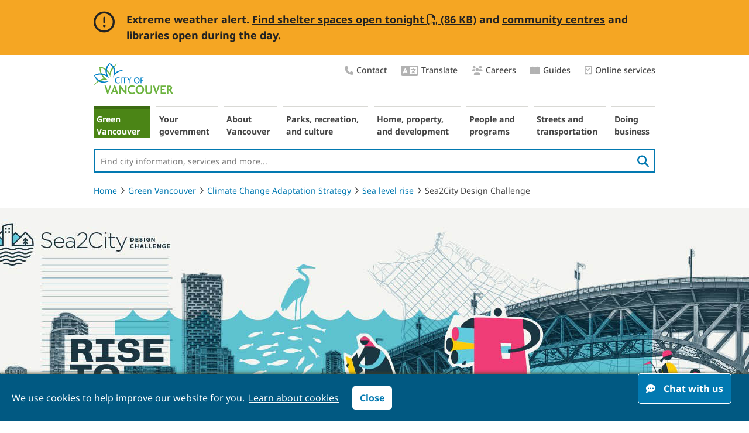

--- FILE ---
content_type: text/html; charset=utf-8
request_url: https://vancouver.ca/green-vancouver/sea2city-design-challenge.aspx?utm_campaign=sea2city&utm_medium=Vanity&utm_source=sea2city_Vanity
body_size: 14631
content:
<!DOCTYPE html> 
<html lang="en">
    
                
            

        
    <head><!-- PageID 107033 -->
        <meta charset = "utf-8">
        <title>Sea2City Design Challenge | City of Vancouver</title>

        <link rel="icon" href="/images/cov/ui/favicon.ico" type="image/x-icon" />
        <link rel="shortcut icon" href="/images/cov/ui/favicon.ico" type="image/x-icon" />
        <link rel="canonical" href="https://vancouver.ca/green-vancouver/sea2city-design-challenge.aspx" />
        
        
        
        
        
              

        <meta name="description" content="The Sea2City Design Challenge is a framework and vision to guide urban development and ecological revitalization in the False Creek floodplain." />
        <meta name="keywords" content="Sea2City Design Challenge, sea level rise" />
        <meta name="author" content="City of Vancouver" />
        <meta name="rating" content="general" />
        <meta name="robots" content="index, follow" />
        
        <meta name="published" content="Tue, 20 Jan 2026 03:58:07" />
        <meta name="modified" content="Wed, 02 Jun 2021 14:20:07" />
        <meta name="guid" content="A28528718440493D804E01A455641DB5" />
        <meta name="id" content="107033" />

        <meta property="og:image" content="https://vancouver.ca/images/cov/feature/covlogo-share.png" />
        
        <meta property="og:title" content="Sea2City Design Challenge" />
        <meta property="og:description" content="The Sea2City Design Challenge is a framework and vision to guide urban development and ecological revitalization in the False Creek floodplain." />
        <meta property="og:url" content="https://vancouver.ca/green-vancouver/sea2city-design-challenge.aspx" />
        
        <!-- Twitter Card //-->
        <meta name="twitter:card" content="summary_large_image" />
        <meta name="twitter:site" content="@CityofVancouver" />
        <meta name="twitter:title" content="Sea2City Design Challenge" />
        <meta name="twitter:description" content="The Sea2City Design Challenge is a framework and vision to guide urban development and ecological revitalization in the False Creek floodplain." />
        <meta name="twitter:image" content="https://vancouver.ca/images/cov/feature/covlogo-share.png" />
        <meta name="twitter:image:alt" content="City of Vancouver" />

        <!-- JavaScript -->
<script type="text/javascript" src="/js/cov/jquery-3.7.0.min.js"></script>
        
<!-- Data Layer -->
    <script>
dataLayer = [{'pageID':'107033'}];
    </script>
<!-- End Data Layer -->
<!-- Optimizely -->
    <!-- script src="//cdn.optimizely.com/js/565901011.js"></script//-->
<!-- End Optimizely -->



<!-- Google Tag Manager -->
    <script>(function(w,d,s,l,i){w[l]=w[l]||[];w[l].push({'gtm.start':new Date().getTime(),event:'gtm.js'});var f=d.getElementsByTagName(s)[0],j=d.createElement(s),dl=l!='dataLayer'?'&l='+l:'';j.async=true;j.src='//www.googletagmanager.com/gtm.js?id='+i+dl;f.parentNode.insertBefore(j,f);})(window,document,'script','dataLayer','GTM-KMLTDN');</script>
<!-- End Google Tag Manager -->

	

        <link rel="stylesheet" media="screen" href="/css/cov/layout.css?v20240429" />
        <link rel="stylesheet" media="screen" href="/css/cov/layout-super-wide.css?v20220301" />
        <!--[if lte IE 8]><link rel="stylesheet" href="/css/cov/ieonly.css" /><![endif]-->
        <link rel="stylesheet" href="/css/cov/main.css?v20240429" />
        <link rel="stylesheet" media="print" href="/css/cov/print.css?v20240429" />
        <link rel="stylesheet" href="/css/cov/nivo-slider.css?v201605" />
        <link rel="stylesheet" href="/css/cov/font.css" />

        
        <script type="text/javascript" src="/js/cov/common.js?v20220906"></script>
        <script type="text/javascript" src="/js/cov/tweener.js"></script>
        <script type="text/javascript" src="/js/cov/mediaGallery.js"></script>
        <script type="text/javascript" src="/js/cov/ypGoogleMap.js"></script>
        <script type="text/javascript" src="/js/cov/jquery.nivo.slider.js"></script>
 

        <link rel="stylesheet" href="/css/cov/widgets.css" />
        
        <!-- Fontawesome CSS/JS -->
        
        <link rel="stylesheet" href="/resources/font-awesome-pro/v6/css/cov-custom.css" />
        
        
        <!--
        <link href="//fonts.googleapis.com/css?family=Montserrat:400,500,700" rel="stylesheet" type="text/css">
        <link rel="stylesheet" type="text/css" href="https://cloud.typography.com/7967596/6671792/css/fonts.css?v201810" />
        //-->
        
        <script type="text/javascript" src="/js/cov/widgets.js"></script>

        <meta name="viewport" content="width=device-width, initial-scale=1" />
        <link rel="stylesheet" media="screen" href="/css/cov/responsive.css?v20240429" />
        <script type="text/javascript" src="/js/cov/responsive-1.1.js?v20200402"></script>
        
        
	
				
    
    
    	
    </head>
    <body class="content pA28528718440493D804E01A455641DB5  showHelp cov-super-wide cov-auto-height ">
        
        

<!-- Google Tag Manager -->
    <noscript><iframe src="//www.googletagmanager.com/ns.html?id=GTM-KMLTDN" height="0" width="0" style="display:none;visibility:hidden"></iframe></noscript>
<!-- End Google Tag Manager -->


        
        
        
           
     
        
        
        <div id="doc">
            <div id="doc2" class="contentWide">
                <!--googleoff: all-->
                <div id="header" role="banner">
                    <div class="accessibility">
	<div class="skip-links">
		<ul>
			<li><a href="#content" class="skip">Skip to content</a> </li>
			<li><a href="#topNav" class="skip">Skip to main navigation</a></li>
			<li><a href="#leftRail" class="skip">Skip to section navigation</a></li>
			<li><a href="#header-site-search" class="skip">Skip to search</a></li>
		</ul>
	</div>
</div>
<a id="logo" href="/default.aspx"><img src="/images/cov/ui/covLogo.png" alt="City Of Vancouver home page" /></a>

<div style="display:none">
<svg viewBox="0 0 100 100" xmlns="http://www.w3.org/2000/svg">
    <defs>
        <filter x="-50%" y="-50%" width="200%" height="200%" filterUnits="objectBoundingBox" id="house-filter-1">
            <feOffset dx="0" dy="0" in="SourceAlpha" result="shadowOffsetOuter1" />
            <feGaussianBlur stdDeviation="5" in="shadowOffsetOuter1" result="shadowBlurOuter1" />
            <feColorMatrix values="0 0 0 0 0   0 0 0 0 0   0 0 0 0 0  0 0 0 0.25 0" type="matrix" in="shadowBlurOuter1" result="shadowMatrixOuter1" />
            <feMerge>
                <feMergeNode in="shadowMatrixOuter1" />
                <feMergeNode in="SourceGraphic" />
            </feMerge>
        </filter>
        <polyline points="0 0 48.3189468 0 48.3189468 41.7299995 0 41.7299995" />
        <polyline points="0 0 58.94325 0 58.94325 45 0 45" />
        <polygon points="0 0.100206186 30.9278351 0.100206186 30.9278351 32 0 32" />
    </defs>
		<symbol xmlns="http://www.w3.org/2000/svg" xmlns:xlink="http://www.w3.org/1999/xlink" viewBox="0 0 26 20" style="enable-background:new 0 0 14 14;" xml:space="preserve" id="icon-chat">
				<title>chat</title>
				<path fill-rule="evenodd" clip-rule="evenodd" d="M18.5683 7.14286C18.5683 5.17857 17.6607 3.49702 15.8456 2.09821C14.0304 0.699405 11.8433 0 9.28417 0C6.72507 0 4.53793 0.699405 2.72276 2.09821C0.907587 3.49702 0 5.17857 0 7.14286C0 8.66071 0.565382 10.0298 1.69615 11.25C1.24979 12.2619 0.714167 13.0655 0.0892708 13.6607C0 13.7798 -0.0148785 13.9137 0.0446354 14.0625C0.0743924 14.122 0.119028 14.1815 0.178542 14.2411C0.238056 14.2708 0.297569 14.2857 0.357083 14.2857C1.7259 14.2857 3.05009 13.9137 4.32964 13.1696C5.84724 13.9137 7.49875 14.2857 9.28417 14.2857C11.8433 14.2857 14.0304 13.5863 15.8456 12.1875C17.6607 10.7887 18.5683 9.10714 18.5683 7.14286ZM5.03388 8.60806C5.68114 8.60806 6.20585 8.127 6.20585 7.53358C6.20585 6.94016 5.68114 6.4591 5.03388 6.4591C4.38662 6.4591 3.86192 6.94016 3.86192 7.53358C3.86192 8.127 4.38662 8.60806 5.03388 8.60806ZM10.5031 7.53358C10.5031 8.127 9.97835 8.60806 9.33109 8.60806C8.68383 8.60806 8.15912 8.127 8.15912 7.53358C8.15912 6.94016 8.68383 6.4591 9.33109 6.4591C9.97835 6.4591 10.5031 6.94016 10.5031 7.53358ZM13.6283 8.60806C14.2756 8.60806 14.8003 8.127 14.8003 7.53358C14.8003 6.94016 14.2756 6.4591 13.6283 6.4591C12.981 6.4591 12.4563 6.94016 12.4563 7.53358C12.4563 8.127 12.981 8.60806 13.6283 8.60806Z" />
				<path d="M25.6207 19.375C24.9958 18.7798 24.4602 17.9762 24.0139 16.9643C25.1446 15.744 25.71 14.375 25.71 12.8571C25.71 11.3988 25.1744 10.0744 24.1031 8.88393C23.0319 7.66369 21.6482 6.78571 19.952 6.25C19.9818 6.51786 19.9967 6.81548 19.9967 7.14286C19.9967 9.49405 18.9403 11.5179 16.8276 13.2143C14.7446 14.881 12.2301 15.7143 9.28417 15.7143C8.86757 15.7143 8.39146 15.6845 7.85583 15.625C8.57 16.9345 9.70076 17.9911 11.2481 18.7946C12.7955 19.5982 14.5214 20 16.4258 20C18.2112 20 19.8628 19.628 21.3804 18.8839C22.6599 19.628 23.9841 20 25.3529 20C25.5017 20 25.6058 19.9256 25.6654 19.7768C25.7249 19.628 25.71 19.494 25.6207 19.375Z" />
		</symbol>

     <symbol xmlns="http://www.w3.org/2000/svg" viewBox="0 0 35 26" fill="none" id="quote-top">
        <title>Quote top</title>
            <g>
                <path d="M15.0127 0C2.07617 1.14551 0.743652 8.85742 0.665039 13.4009V26H13.1309V13.4009H8.07422C7.22705 7.35352 13.0527 4.84863 16.0708 4.35254L15.0127 0Z" fill="#337d78"/>
                <path d="M33.6064 0C20.6699 1.14551 19.3374 8.85742 19.2588 13.4009V26H31.7246V13.4009H26.668C25.8208 7.35352 31.6465 4.84863 34.6646 4.35254L33.6064 0Z" fill="#337d78"/>
            </g>
    </symbol>
    <symbol xmlns="http://www.w3.org/2000/svg" viewBox="0 0 35 27" fill="none" id="quote-bottom">
        <title>Quote bottom</title>
            <g>
                <path d="M20.4604 26.5C33.397 25.3545 34.7295 17.6426 34.8081 13.0991L34.8081 0.5L22.3423 0.499999L22.3423 13.0991L27.3989 13.0991C28.2461 19.1465 22.4204 21.6514 19.4023 22.1475L20.4604 26.5Z" fill="#337d78"/>
                <path d="M1.8667 26.5C14.8032 25.3545 16.1357 17.6426 16.2144 13.0991L16.2144 0.499998L3.74854 0.499997L3.74854 13.0991L8.80518 13.0991C9.65234 19.1465 3.82666 21.6514 0.808594 22.1475L1.8667 26.5Z" fill="#337d78"/>
            </g>
    </symbol>
    <symbol xmlns="http://www.w3.org/2000/svg" viewBox="0 0 14 17" id="icon-tablet">
        <title>Online services</title>
            <g>
                <path d="M5.49159 9.88828C5.65683 10.0535 5.93774 10.0535 6.10298 9.88828L10.9611 5.03019C11.1263 4.86495 11.1263 4.58404 10.9611 4.4188L10.3662 3.82393C10.201 3.65869 9.93658 3.65869 9.77134 3.82393L5.80555 7.78972L3.93833 5.93902C3.77308 5.77378 3.5087 5.77378 3.34346 5.93902L2.74859 6.53389C2.58335 6.69913 2.58335 6.98004 2.74859 7.14528L5.49159 9.88828Z"/>
                <path d="M11.8834 0.5H1.82626C1.05483 0.5 0.454834 1.11875 0.454834 1.85V15.15C0.454834 15.9094 1.05483 16.5 1.82626 16.5H11.8834C12.6263 16.5 13.2548 15.9094 13.2548 15.15V1.85C13.2548 1.11875 12.6263 0.5 11.8834 0.5ZM6.85483 15.6C6.34055 15.6 5.94055 15.2063 5.94055 14.7C5.94055 14.2219 6.34055 13.8 6.85483 13.8C7.34055 13.8 7.76912 14.2219 7.76912 14.7C7.76912 15.2063 7.34055 15.6 6.85483 15.6ZM11.8834 12.5625C11.8834 12.7594 11.712 12.9 11.5405 12.9H2.16912C1.96912 12.9 1.82626 12.7594 1.82626 12.5625V2.1875C1.82626 2.01875 1.96912 1.85 2.16912 1.85H11.5405C11.712 1.85 11.8834 2.01875 11.8834 2.1875V12.5625Z"/>
            </g>
    </symbol>
</svg>
</div>

<div class="utility-nav right">
   <ul class="list-plain">
		 <li>
				<a href="/your-government/contact-the-city-of-vancouver.aspx">
					 <i class="utility-nav-icon fa-icon fas fa-phone" aria-hidden="true"></i>Contact
				</a>
		 </li>
		<li>
			 <a href="/translate.aspx">
					<i class="utility-nav-icon fa-icon fas fa-language" aria-hidden="true" style="font-size: 24px;"></i>Translate
			</a>
		</li>
		<li>
			 <a href="/your-government/work-for-the-city-of-vancouver.aspx">
					<i class="utility-nav-icon fa-icon fas fa-users" aria-hidden="true"></i>Careers
			</a>
		</li>


<!--      <li><a href="/our-city/careers.html">Careers</a></li>
      <li><a href="/news-and-events.html">News &amp; Events</a></li>-->

      <li>
         <a href="/guides.aspx">
            <i class="utility-nav-icon fa-icon fas fa-book-open" aria-hidden="true"></i>Guides
        </a>
      </li>
      				<li>
			 <a href="/online-services.aspx">
										<svg aria-hidden="true">
						 <use xlink:href="#icon-tablet"  tabindex="-1"></use>
					</svg>Online services
			</a>
		</li>
   </ul>
</div>

<a id="neighbourhoodsDropDown" href="/news-calendar/10989.aspx" class="lnkDropdown" style="display:none;">Areas of the city</a>

<script type="text/javascript">
    function SetBackImage(SectionGuid)
    {
        if(SectionGuid == '')
        {
            SectionGuid = 'Default';
        }
        var BackGroundImages = $('#background-image-data .' + SectionGuid);
        var NumberofBackgrounds = $(BackGroundImages).length;
        if(NumberofBackgrounds == 0)
        {
            BackGroundImages = $('#background-image-data .' + SectionGuid);
            NumberofBackgrounds = $(BackGroundImages).length;
        }
        var BackGroundImage = $(BackGroundImages).filter(':eq(' + Math.floor((Math.random()*NumberofBackgrounds)) + ')').text();
        //$('body').css('background-image', 'url(' + BackGroundImage + ')');

        SetBodyClass(SectionGuid);
    }

    function SetBodyClass(SectionGuid)
    {
        $('body').addClass('s' + SectionGuid);
    }

    function InheritFromLinkInBreadCrumb(BreadcrumbLinkPosition, SourceAndTargetDomId)
    {
        if(BreadcrumbLinkPosition == null)
            return;

        var BreadcrumbLinkObject = $('.crumbNav a:eq(' + (BreadcrumbLinkPosition-1) + ')');

        if($(BreadcrumbLinkObject).length > 0)
        {
            
            var BreadcrumbLink = $(BreadcrumbLinkObject).attr('href');
            $.get(BreadcrumbLink , function(data) {
                $('#' + SourceAndTargetDomId).append($(data).find('#' + SourceAndTargetDomId));
            });
            

            
        }
    }
</script>

                    <script type="text/javascript">
                        SetBackImage('66ED949F063F4F5186AA9B8C51ECF602');
                    </script>
                    <nav aria-label="Main navigation">
                        <ul id="topNav">
                            <li id="s66ED949F063F4F5186AA9B8C51ECF602" class="isParent isSelected s66ED949F063F4F5186AA9B8C51ECF602"><a href="/green-vancouver.aspx">Green Vancouver</a></li><li id="s5785640C8B3C4775A3C50AC844695609" class="isParent notSelected s5785640C8B3C4775A3C50AC844695609"><a href="/your-government.aspx">Your government</a></li><li id="s40817C78182C4DF6A38920F36FFA0369" class="isParent notSelected s40817C78182C4DF6A38920F36FFA0369"><a href="/about-vancouver.aspx">About Vancouver</a></li><li id="s3D48BA295D9A4E8FAE0F95755D65318D" class="isParent notSelected s3D48BA295D9A4E8FAE0F95755D65318D"><a href="/parks-recreation-culture.aspx">Parks, recreation, and culture</a></li><li id="s95C37A60D9EF4577B6E4DAFDE81CD315" class="isParent notSelected s95C37A60D9EF4577B6E4DAFDE81CD315"><a href="/home-property-development.aspx">Home, property, and development</a></li><li id="sC2B4C2DC13D8429385393D092BE31D4A" class="isParent notSelected sC2B4C2DC13D8429385393D092BE31D4A"><a href="/people-programs.aspx">People and programs</a></li><li id="s1B48E3BC89AD4680B2E902C48640C64A" class="isParent notSelected s1B48E3BC89AD4680B2E902C48640C64A"><a href="/streets-transportation.aspx">Streets and transportation</a></li><li id="s83B05EAE7905419981E4FC0BE75FA7D8" class="isParent notSelected s83B05EAE7905419981E4FC0BE75FA7D8"><a href="/doing-business.aspx">Doing business</a></li>
                        </ul>
                    </nav>
                    <p id="cov-cta"><a href="/your-government/contact-the-city-of-vancouver.aspx" rel="nofollow">&nbsp;</a></p>
                    <div class="search-wrapper" role="search">
			            <form class="header-searchbox searchbox-open" method="get" action="/search.aspx">
                            <label for="header-site-search" class="hidden">Site Search:</label>
                            <input id="header-site-search" type="search" placeholder="Find city information, services and more..." name="q" class="header-searchbox-input" onkeyup="headerSearchButtonUp();" required>
                            <input type="hidden" name="ftype" value="Webpage">
                            <button class="pull-right" aria-label="search">
                                <i class="fas fa-search" aria-hidden="true"></i>
                            </button>
  
                        </form>
                    </div>
                    <script>
// BC20201027 jQuery3
//                        $("#topNav")
//                            .mouseover(function() {
                            $("#topNav").on("mouseover", function(){  
                                $("#header-site-search").blur();
                                $("#searchInput").blur();                                
                            })
                    </script>                      
                </div>
                <nav aria-label="breadcrumb">
                <ol class="breadcrumb">
                    <li><a href="/default.aspx">Home</a><i class="fal fa-angle-right"></i></li><li><a href="/green-vancouver.aspx">Green Vancouver</a><i class="fal fa-angle-right"></i></li><li><a href="/green-vancouver/climate-change-adaptation-strategy.aspx">Climate Change Adaptation Strategy</a><i class="fal fa-angle-right"></i></li><li><a href="/green-vancouver/sea-level-rise.aspx">Sea level rise</a><i class="fal fa-angle-right"></i></li><li>Sea2City Design Challenge</li>
                </ol>
                </nav>
                <!--googleon: all-->
                <div id="contentContainer" role="main" >
                    <div id="content">

                        
                        
                        
                        
            
                        


                        
                                    <div id="landingBanner" class="landingBanner landingBanner--desktop clear" style="background-image: url('/images/cov/feature/rise-to-the-challenge.jpg'); margin-bottom: 0;"></div>                                    
                                
                                            <div id="landingBannerMobile" class="landingBanner landingBanner--mobile clear" style="background-image: url('/images/cov/feature/rise-to-the-challenge-mobile.jpg'); margin-bottom: 0;"></div>
                                        
                                            <div class="landingBanner-credit" style="margin-bottom: 40px;padding: 0;min-height: 0;">
                        					    <span></span>
                        					</div>
                                        
                        
                        
                        
                        
                         
                                        <h1><img class="print-logo" alt="City of Vancouver logo" src="/images/cov/ui/covLogo.png"/>Sea2City Design Challenge</h1>    
                                    

                        

                        

                        
                        <div class="imgallpadding">
                                                    
                        </div>
                    </div>
                    
                    <div class="modContainer">
                        
                        



<a id="section116833" class="section-anchor anchor" style="display: block;"></a>
<section id="section116833-bg" class="section-alt-bg 
 no-subtitle
 section-bg-white " style="
 min-height: 250px; box-sizing: border-box;
">




    





<div id="content-blk107936" class="content-blk blk-full   ">



                <div class="content-blk blk-one-third right border bg-light padding">
                     
                    <h2>About Vancouver</h2>

<p>Embraced by water, including the Salish Sea to the west, Burrard Inlet to the north, and the north arm of the Fraser River to the south, we have always been a coastal community defined by our proximity to the ocean, river, and mountains.</p>

<p>Vancouver is situated on the unceded traditional homelands of xʷməθkʷəy̓əm (Musqueam), Skwxw&uacute;7mesh (Squamish), and səlilwətaɬ &nbsp;(Tsleil-Waututh). The area currently known as False Creek is of significant meaning to the local First Nations who stewarded the land since time immemorial.&nbsp;</p>

<p>We recognize the need to plan for future sea level rise and help flood-vulnerable shoreline neighbourhoods, communities, and businesses to become more resilient to current and future coastal flooding.</p>
                </div>
            

 




    <div class="blk-content padding-right-eq70">
         
        <p>The <a href="https://www.youtube.com/watch?v=uU7e1ptX2DA" target="_blank">Sea2City Design Challenge <em aria-hidden="true" class="fa-video far"><span class="sr-only">Video file</span></em></a>&nbsp;(Sea2City) was a collaborative design challenge to rethink the future of the False Creek shoreline. The project brought together two multi-disciplinary design teams, City staff, local coastal adaptation experts&nbsp;and Host Nation representatives, knowledge keepers, and designers from Musqueam, Squamish, and Tsleil-Waututh over a 12-month period to reimagine key sites along Vancouver’s False Creek shoreline.</p>

<p>The teams showed how these sites can adapt to rising sea levels while accommodating urban development and fostering ecological revitalization. The work will also inform the next phase of our Climate Adaptation Plan and Coastal Adaptation Plan.</p>

<p>Guided by Host Nation values, community values, and design principles identified through earlier engagement, Sea2City provided a collective learning and capacity building opportunity for us, project partners, and design teams to:</p>

<ul>
	<li>Increase public awareness of sea level rise and coastal flooding and opportunities to address it</li>
	<li>Explore and develop a coastal adaptation approach that centres reconciliation with Host Nations who have stewarded Vancouver’s coastline since time immemorial</li>
	<li>Investigate coastal adaptation approaches that respond to the social equity, economic, and ecological challenges posed by sea level rise and coastal flooding</li>
	<li>Examine options for sea level rise of at least two metres</li>
</ul>
    </div>
</div>





</section>







<a id="section116835" class="section-anchor anchor" style="display: block;"></a>
<section id="section116835-bg" class="section-alt-bg 
 no-subtitle
 section-bg-white " style="
background-image: url('/images/cov/feature/false-creek-panorama-sea2city.jpg'); background-size: cover; min-height: 250px; box-sizing: border-box; min-height: 250px; box-sizing: border-box;
">




    





<script>
$(document).ready(function(){
// BC20201027 jQuery3
//  $(window).resize(function(){
$(window).on( "resize", function() {
    if($( window ).width() < 600) {
		$('#section116835-bg').css('min-height', '200px');
    } else {
		$('#section116835-bg').css('min-height', '250px');
    };
  });
});	
</script>
        





</section>







<a id="section116834" class="section-anchor anchor" style="display: block;"></a>
<section id="section116834-bg" class="section-alt-bg 
 no-subtitle
 section-bg-white " style="
 min-height: 250px; box-sizing: border-box;
">




    





<div id="content-blk107940" class="content-blk blk-half border padding ">




 




    <div class="blk-content ">
         
        <h2>Outcomes</h2>

<p>Sea2City was designed as a deeply collaborative initiative to demonstrate a more decolonized planning approach to the shoreline.</p>

<p>Outcomes from the Sea2City Design Challenge include:</p>

<ul>
	<li>Increased capacity and understanding about the people who work, live and play in False Creek, decolonizing coastal adaptation planning, and the impacts of coastal flooding</li>
	<li>A range of exciting and pragmatic design concepts that respond to the challenges posed by sea level rise and coastal flooding</li>
	<li>Decolonized language, coastal adaptation design principles, and design concepts that test 2 metres of sea level rise</li>
	<li>Connecting with over 2,000 community members, advisory group members, collaborators, students and members of the public directly, and 160,000 people across social media platforms</li>
</ul>

<p>Conceptual designs, created as part of Sea2City, will:</p>

<ul>
	<li>Not be built immediately</li>
	<li>Inform next steps (including more detailed design development and planning)</li>
</ul>

<p>We will start to take those next steps after the completion of Sea2City, and it will likely continue for several years recognizing the additional research, planning, technical design, and engagement that will be required.</p>
    </div>
</div>
<div id="content-blk107949" class="content-blk blk-half border padding ">




 




    <div class="blk-content ">
         
        <h2>Documents</h2>

<h3>Final reports</h3>

<ul>
	<li><a href="https://www.youtube.com/watch?v=uU7e1ptX2DA" target="_blank">View a video about the Sea2City Design Challenge <em aria-hidden="true" class="fa-video far"><span class="sr-only">Video file</span></em></a></li>
	<li>A long-term <a href="/files/cov/sea2city-future-vision.pdf" target="_blank">Vision for False Creek <em aria-hidden="true" class="fa-file-pdf far"><span class="sr-only">PDF file</span></em> (3.6 MB) </a>- False Creek is vulnerable to sea level rise and coastal flooding</li>
	<li>The <a href="/files/cov/sea2city-project-story.pdf" target="_blank">Sea2City Design Challenge Project Story <em aria-hidden="true" class="fa-file-pdf far"><span class="sr-only">PDF file</span></em> (11&nbsp;MB)</a>, a summary for elected officials and members of the public by EcoPlan International and us</li>
	<li>The <a href="/files/cov/sea2city-design-challenge-project-report.pdf" target="_blank">Sea2City Design Challenge Report <em aria-hidden="true" class="fa-file-pdf far"><span class="sr-only">PDF file</span></em> (18&nbsp;MB)</a>, a longer form report for policy makers and researchers by EcoPlan International and us</li>
	<li><a href="/files/cov/sea2city-south-false-creek-concepts-report.pdf" target="_blank">Sea2City Design Challenge South False Creek Coastal Adaptation Design Report <em aria-hidden="true" class="fa-file-pdf far"><span class="sr-only">PDF file</span></em> (7&nbsp;MB)</a> by Mithun + One Architecture + Modern Formline + Herrera + Moffatt &amp; Nichol</li>
	<li><a href="/files/cov/sea2city-design-brief-north-false-creek-report.pdf" target="_blank">Sea2City Design Challenge North Creek Collective Design, Planning, and Costing Brief <em aria-hidden="true" class="fa-file-pdf far"><span class="sr-only">PDF file</span></em> (15&nbsp;MB)</a> by PWL Partnership + MVRDV + Modern Formline + Deltares</li>
	<li><a href="/files/cov/sea2city-design-concept-summaries.pdf" target="_blank">Sea2City Design Challenge Design Concept Summaries <em aria-hidden="true" class="fa-file-pdf far"><span class="sr-only">PDF file</span></em> (35 MB)</a></li>
	<li><a href="/files/cov/sea2city-youth-adaptation-lab-summary-report.pdf" target="_blank">Sea2City Youth Adaptation Lab Program Summary <em aria-hidden="true" class="fa-file-pdf far"><span class="sr-only">PDF file</span></em> (5 MB)</a> by CityHive and us</li>
	<li><a href="/files/cov/sea2city-youth-manifesto.pdf" target="_blank">Youth Manifesto <em aria-hidden="true" class="fa-file-pdf far"><span class="sr-only">PDF file</span></em> (100 KB)</a> by the Youth Adaptation Lab</li>
</ul>

<h3>Supporting documents</h3>

<ul>
	<li><a href="/files/cov/sea2city-primer.pdf" target="_blank">Sea2City primer <em aria-hidden="true" class="fa-file-pdf far"><span class="sr-only">PDF file</span></em> (10 MB)</a> on values-based planning and evaluation</li>
	<li><a href="/files/cov/sea2city-roadmap.pdf">Rise to the Challenge: Sea2City Design Challenge Roadmap <em aria-hidden="true" class="fa-file-pdf far"><span class="sr-only">PDF file</span></em>&nbsp; (14 MB)</a><br />
	&nbsp;</li>
</ul>
    </div>
</div>





</section>







<a id="section116836" class="section-anchor anchor" style="display: block;"></a>
<section id="section116836-bg" class="section-alt-bg 
 no-subtitle
 section-bg-white " style="
background-image: url('/images/cov/feature/sustainabiliteens-protest-by-desiree-wallace.jpg'); background-size: cover; min-height: 450px; box-sizing: border-box; min-height: 450px; box-sizing: border-box;
">




    





<script>
$(document).ready(function(){
// BC20201027 jQuery3
//  $(window).resize(function(){
$(window).on( "resize", function() {
    if($( window ).width() < 600) {
		$('#section116836-bg').css('min-height', '200px');
    } else {
		$('#section116836-bg').css('min-height', '450px');
    };
  });
});	
</script>
        





</section>







<a id="section116838" class="section-anchor anchor" style="display: block;"></a>
<section id="section116838-bg" class="section-alt-bg 
 no-subtitle
 section-bg-white " style="
 min-height: 250px; box-sizing: border-box;
">




    







<div id="largeIcon107935" class="large-icon-blk blk-one-third border bg-light">
    

    
    
    
    
    

    
    <a  href="/green-vancouver/climate-change-and-sea-level-rise.aspx" tabindex="-1" aria-hidden="true">
		
		                        <img src="/images/cov/icons/herring-icon.png" alt="Fish" title="Fish"/>
		                    
	</a>
    <div class="large-icon-desc padding">
        <h2 class="display-4">
            <a class="redirect"
            
            
                                    href="/green-vancouver/climate-change-and-sea-level-rise.aspx">Climate change and sea level rise
                                
            
            </a>
        </h2>
        
        
                        <p>The shorelines are already experiencing modest sea level rise and episodes of coastal flooding.
 </p>
                    
    </div>
    

    

    
</div>

<div id="largeIcon108032" class="large-icon-blk blk-one-third border bg-light">
    

    
    
    
    
    

    
    <a  href="/green-vancouver/false-creek-and-sea-level-rise.aspx" tabindex="-1" aria-hidden="true">
		
		                        <img src="/images/cov/icons/person-on-bench.png" alt="Person sitting on a bench reading a book" title="Person sitting on a bench reading a book"/>
		                    
	</a>
    <div class="large-icon-desc padding">
        <h2 class="display-4">
            <a class="redirect"
            
            
                                    href="/green-vancouver/false-creek-and-sea-level-rise.aspx">False Creek and sea level rise
                                
            
            </a>
        </h2>
        
        
                        <p>Sea level risk at False Creek effects residents, housing, facilities, property, and parks. </p>
                    
    </div>
    

    

    
</div>

<div id="largeIcon108046" class="large-icon-blk blk-one-third border bg-light">
    

    
    
    
    
    

    
    <a  href="/green-vancouver/how-the-challenge-works.aspx" tabindex="-1" aria-hidden="true">
		
		                        <img src="/images/cov/icons/sea2city-water-building-lg-icon.png" alt="Mountains, water, and building" title="Mountains, water, and building"/>
		                    
	</a>
    <div class="large-icon-desc padding">
        <h2 class="display-4">
            <a class="redirect"
            
            
                                    href="/green-vancouver/how-the-challenge-works.aspx">How the Challenge works
                                
            
            </a>
        </h2>
        
        
                        <p>The challenge has three rounds of advisory sessions and workshops.
 </p>
                    
    </div>
    

    

    
</div>

<div id="largeIcon108035" class="large-icon-blk blk-one-third border bg-light">
    

    
    
    
    
    

    
    <a  href="/green-vancouver/challenge-sites.aspx" tabindex="-1" aria-hidden="true">
		
		                        <img src="/images/cov/icons/kayak.png" alt="Person paddling kayak" title="Person paddling kayak"/>
		                    
	</a>
    <div class="large-icon-desc padding">
        <h2 class="display-4">
            <a class="redirect"
            
            
                                    href="/green-vancouver/challenge-sites.aspx">Challenge sites
                                
            
            </a>
        </h2>
        
        
                        <p>There are four Sea2City challenge sites divided between sites on the north shore of False Creek and the south shore. </p>
                    
    </div>
    

    

    
</div>

<div id="largeIcon108093" class="large-icon-blk blk-one-third border bg-light">
    

    
    
    
    
    

    
    <a  href="/green-vancouver/challenge-teams.aspx" tabindex="-1" aria-hidden="true">
		
		                        <img src="/images/cov/icons/planner-illustration-lgicon.png" alt="Illustration of a person holding rolls of paper" title="Illustration of a person holding rolls of paper"/>
		                    
	</a>
    <div class="large-icon-desc padding">
        <h2 class="display-4">
            <a class="redirect"
            
            
                                    href="/green-vancouver/challenge-teams.aspx">Challenge teams
                                
            
            </a>
        </h2>
        
        
                        <p>We have selected the Sea2City Design Challenge teams. Learn more about the teams. </p>
                    
    </div>
    

    

    
</div>

<div id="largeIcon108120" class="large-icon-blk blk-one-third border bg-light">
    

    
    
    
    
    

    
    <a  href="/green-vancouver/challenge-media-and-videos.aspx" tabindex="-1" aria-hidden="true">
		
		                        <img src="/images/cov/icons/cycling-illustration-sea-lg-icon.png" alt="Person on a bicycle illustration" title="Person on a bicycle illustration"/>
		                    
	</a>
    <div class="large-icon-desc padding">
        <h2 class="display-4">
            <a class="redirect"
            
            
                                    href="/green-vancouver/challenge-media-and-videos.aspx">Challenge media and videos
                                
            
            </a>
        </h2>
        
        
                        <p>View videos and what others are saying about the Sea2City Design Challenge.</p>
                    
    </div>
    

    

    
</div>







</section>







<a id="section116839" class="section-anchor anchor" style="display: block;"></a>
<section id="section116839-bg" class="section-alt-bg 
 no-subtitle
 section-bg-white " style="
background-image: url('/images/cov/feature/bench-flood.jpg'); background-size: cover; min-height: 450px; box-sizing: border-box; min-height: 450px; box-sizing: border-box;
">




    





<script>
$(document).ready(function(){
// BC20201027 jQuery3
//  $(window).resize(function(){
$(window).on( "resize", function() {
    if($( window ).width() < 600) {
		$('#section116839-bg').css('min-height', '200px');
    } else {
		$('#section116839-bg').css('min-height', '450px');
    };
  });
});	
</script>
        





</section>







<a id="section116840" class="section-anchor anchor" style="display: block;"></a>
<section id="section116840-bg" class="section-alt-bg 
 no-subtitle
 section-bg-white " style="
 min-height: 250px; box-sizing: border-box;
">




    





<div class="pd-blk blk-two-third">



    
<ul id="pd__set124169" class="pd-blk-set">

    <li>
      <p class="pd-blk-control">
        <input type="button" class="pd-blk-control-show btn-secondary" value="Show all"> <span aria-hidden="true">|</span> 
        <input type="button" class="pd-blk-control-hide btn-secondary" value="Hide all">
      </p>
    </li>
    
    
    
    <li>
    <a id="pd__section124170" class="pd-blk-summary border" aria-controls="pd-blk-group124170" aria-expanded="false" href="javascript:void(0);">
        <span class="pd-blk-toggle">
             <img class="pd-blk-icon-plus" src="/images/cov/ui/PD-blue-s.png" alt="" aria-hidden="true">
        </span>
        <div>
            
            
                            
                        
            <div class="pd-blk-summary-content"><h2>Public events</h2></div>
        </div>   
    </a>
    <div id="pd-blk-group124170" class="pd-blk-group124170" aria-hidden="true">
        <div>
            
            <p>We have completed public engagement for the Sea2City Design Challenge. Together, from June 2020 to July 2022, we hosted 19 events made up of:</p>

<ul>
	<li>8 online Community Conversations</li>
	<li>3 public events</li>
	<li>Many workshops</li>
</ul>

<p>We co-hosted with the Host Nations 7&nbsp;Decolonization and Indigenous Perspectives workshops and events. Project staff:</p>

<ul>
	<li>Collaborated with 2 graduate students and 4 university classes</li>
	<li>Supported 4 unique artistic collaborations that explored sea level rise, culture, and storytelling</li>
</ul>

<p>The Sea2City Design Challenge initiated:</p>

<ul>
	<li>14 youth (18-29 yrs old) as part of the Sea2City Youth Adaptation Lab</li>
	<li>Hosted 5 student lectures</li>
</ul>

<p>The project team was fortunate to collaborate with:</p>

<ul>
	<li>Over 10 local non-governmental organizations and recreational groups</li>
	<li>4 resident associations</li>
	<li>Granville Island CMHC</li>
	<li>The False Creek Harbour Authority</li>
</ul>

<p>The project was featured in over 25 local, provincial and national media outlets across print, radio, web and television platforms in 3 languages. Approximately 150,000 views of Sea2City media materials were recorded.&nbsp;</p>

<p>The project team is very grateful to all of the collaborators and people we met along the way.</p>

<p><img alt="Adult and child looking at some items on a table " height="533" src="/images/cov/content/person-child-sea2city.jpg" width="400" /></p>
        </div>
    </div>
</li>
</ul>

</div>
<script>
accordionToggle($('#pd__set124169 li a'));
if (document.getElementById("pd__set124169").childElementCount > 2) {
    $('#pd__set124169').find('.pd-blk-control').css('display', 'block');
    showAll($('#pd__set124169 .pd-blk-control-show'), $('#pd__set124169 li a'));
    hideAll($('#pd__set124169 .pd-blk-control-hide'), $('#pd__set124169 li a'));
} else {
    $('#pd__set124169').find('.pd-blk-control').remove();
}
</script>





    
            <div class="unstyledTextBlock sectiondotparent" style="background-color: transparent;">
               <hr class="separator--dotted">
            </div>
            
</section>







<a id="section124179" class="section-anchor anchor" style="display: block;"></a>
<section id="section124179-bg" class="section-alt-bg 
 no-subtitle
 section-bg-white " style="
 min-height: 250px; box-sizing: border-box;
">




    





<div class="pd-blk blk-two-third">



<h2>The future of the False Creek shoreline</h2>    
<ul id="pd__set124188" class="pd-blk-set">

    <li>
      <p class="pd-blk-control">
        <input type="button" class="pd-blk-control-show btn-secondary" value="Show all"> <span aria-hidden="true">|</span> 
        <input type="button" class="pd-blk-control-hide btn-secondary" value="Hide all">
      </p>
    </li>
    
    
    
    <li>
    <a id="pd__section124190" class="pd-blk-summary border" aria-controls="pd-blk-group124190" aria-expanded="false" href="javascript:void(0);">
        <span class="pd-blk-toggle">
             <img class="pd-blk-icon-plus" src="/images/cov/ui/PD-blue-s.png" alt="" aria-hidden="true">
        </span>
        <div>
            
            
                            
                        
            <div class="pd-blk-summary-content"><h3>Between bridges site in 2100</h3></div>
        </div>   
    </a>
    <div id="pd-blk-group124190" class="pd-blk-group124190" aria-hidden="true">
        <div>
            
            <p>Between bridges site in 2100 with a new form of seawall experience: floating walkways. The shoreline has been pulled back and restored. Shoreline buildings have been repurposed as public spaces.</p>

<p><img alt="Between bridges site in 2100" height="300" src="/images/cov/content/between-bridges-site-in-2100.jpg" width="600" /></p>
        </div>
    </div>
</li>
    
    <li>
    <a id="pd__section124191" class="pd-blk-summary border" aria-controls="pd-blk-group124191" aria-expanded="false" href="javascript:void(0);">
        <span class="pd-blk-toggle">
             <img class="pd-blk-icon-plus" src="/images/cov/ui/PD-blue-s.png" alt="" aria-hidden="true">
        </span>
        <div>
            
            
                            
                        
            <div class="pd-blk-summary-content"><h3>Coopers Park site in 2100</h3></div>
        </div>   
    </a>
    <div id="pd-blk-group124191" class="pd-blk-group124191" aria-hidden="true">
        <div>
            
            <p>Coopers Park site in 2100 with a softer shoreline that supports sea life and provides a buffer against waves. Floating structures provide recreation opportunities and buildings are retrofitted to endure occasional flooding until they are retired at the end of their life cycle.</p>

<p><img alt="Coopers Park site in 2100" height="300" src="/images/cov/content/coopers-park-site-in-2100.jpg" width="600" /></p>
        </div>
    </div>
</li>
    
    <li>
    <a id="pd__section124189" class="pd-blk-summary border" aria-controls="pd-blk-group124189" aria-expanded="false" href="javascript:void(0);">
        <span class="pd-blk-toggle">
             <img class="pd-blk-icon-plus" src="/images/cov/ui/PD-blue-s.png" alt="" aria-hidden="true">
        </span>
        <div>
            
            
                            
                        
            <div class="pd-blk-summary-content"><h3>Olympic Village site in 2150</h3></div>
        </div>   
    </a>
    <div id="pd-blk-group124189" class="pd-blk-group124189" aria-hidden="true">
        <div>
            
            <p>Olympic Village site in 2150 with a series of islands and mudflats. People walk on an elevated walkway that is the new seawall. The Olympic Village has been transformed into park space as buildings have been moved to higher ground over time. A series of forested berm protect the area from major flooding.</p>

<p><img alt="Olympic Village site in 2100" height="300" src="/images/cov/content/olympic-village-site-2100.jpg" width="600" /></p>
        </div>
    </div>
</li>
</ul>

</div>
<script>
accordionToggle($('#pd__set124188 li a'));
if (document.getElementById("pd__set124188").childElementCount > 2) {
    $('#pd__set124188').find('.pd-blk-control').css('display', 'block');
    showAll($('#pd__set124188 .pd-blk-control-show'), $('#pd__set124188 li a'));
    hideAll($('#pd__set124188 .pd-blk-control-hide'), $('#pd__set124188 li a'));
} else {
    $('#pd__set124188').find('.pd-blk-control').remove();
}
</script>






</section>







<a id="section116841" class="section-anchor anchor" style="display: block;"></a>
<section id="section116841-bg" class="section-alt-bg 
 no-subtitle
 section-bg-white " style="
 min-height: 250px; box-sizing: border-box;
">




    





<div id="content-blk107038" class="content-blk blk-half border bg-light padding ">




 




    <div class="blk-content ">
         
        <h2>Learn more about sea level rise</h2>

<p>Get more information on sea level rise in False Creek and what we have begun to prepare for it:&nbsp;Review Coastal Adaptation False Creek</p>

<p><a href="/green-vancouver/sea-level-rise.aspx">Sea level rise in Vancouver</a></p>

<p><a href="https://shapeyourcity.ca/sea2city" target="_blank">False Creek Adaption Plan</a></p>
    </div>
</div>
<div id="content-blk107035" class="content-blk blk-half border bg-light padding ">




 




    <div class="blk-content ">
         
        <h2>Contact us</h2>

<p><strong>Email:</strong>&nbsp;<a href="/cdn-cgi/l/email-protection#166573777a7360737a647f657356607778757963607364387577"><span class="__cf_email__" data-cfemail="621107030e0714070e100b11072214030c010d171407104c0103">[email&#160;protected]</span></a></p>
    </div>
</div>





</section>




                        
                         
                    </div>
                    
                 </div>
                
                
                
                <!--googleoff: all-->
                

<div class="sr-only">
    <h2>Contact information, partner agencies, and website policies</h2>
</div>
<footer id="footer" class="row fullWidth">
    
   <div class="four-col-footer">
        <div class="top-section">
            <div class="blk-one-fourth">
                <div class="icons">
                    <i class="fas fa-mobile-alt fa-inverse"></i>
                </div>
                <hr>
                 <ul>
	<li><a href="/van311.aspx">Download Van311</a></li>
	<li><a href="/online-services.aspx">More apps and online services</a></li>
</ul>
            </div>
            <div class="blk-one-fourth">
                <div class="icons">
                    <i class="fas fa-comments fa-inverse"></i>
                </div>
                <hr>
                    <ul>
	<li><button aria-label="Opens the Contact Us pop up" class="chat-with-us" onclick="chatButtonClicked()">Chat with us</button>
	<p><em aria-hidden="true" class="fa-clock far"><span class="sr-only">Clock icon</span></em>9am to 4pm daily</p>
	</li>
	<li><a href="/your-government/tell-us-online.aspx">Tell us online</a></li>
	<li><a href="/people-programs/accessibility-barriers.aspx">Report accessibility barriers</a></li>
	<li><a href="https://talkvancouver.com" target="_blank">Talk Vancouver</a></li>
	<li><a href="https://shapeyourcity.ca" target="_blank">Shape Your City</a></li>
	<li class="social-media-row"><a aria-label="Facebook" class="fa-lg fa-stack" href="https://facebook.com/CityofVancouver" rel="noopener noreferrer" target="_blank"><em aria-hidden="true" class="fa-facebook-square fa-inverse fab"><span class="sr-only">Facebook icon</span></em> </a> <a aria-label="Instagram" class="fa-lg fa-stack" href="https://instagram.com/cityofvancouver" rel="noopener noreferrer" target="_blank"> <em aria-hidden="true" class="fa-instagram fa-inverse fab"><span class="sr-only">Instagram icon</span></em> </a> <a aria-label="Threads" class="fa-lg fa-stack" href="https://www.threads.com/@cityofvancouver" rel="noopener noreferrer" target="_blank"> <em aria-hidden="true" class="fa-brands fa-inverse fa-square-threads fab"><span class="sr-only">Threads icon</span></em> </a> <a aria-label="LinkedIn" class="fa-lg fa-stack" href="https://linkedin.com/company/city-of-vancouver" rel="noopener noreferrer" target="_blank"> <em aria-hidden="true" class="fa-inverse fa-linkedin fab"><span class="sr-only">LinkedIn icon</span></em> </a> <a aria-label="YouTube" class="fa-lg fa-stack" href="https://youtube.com/CityofVancouver" rel="noopener noreferrer" target="_blank"> <em aria-hidden="true" class="fa-inverse fa-youtube-square fab"><span class="sr-only">YouTube icon</span></em> </a></li>
	<li><a href="/your-government/follow-the-city-on-social-media.aspx">More social media</a></li>
</ul>
            </div>
            <div class="blk-one-fourth">
                <div class="icons group">
                    <i class="fas fa-phone fa-inverse"></i>
                    <i class="fas fa-language fa-inverse"></i>
                </div>
                <hr>
                    <ul>
	<li class="phone-numbers"><a aria-label="phone three one one for City requests and services" class="footer-311" href="tel:311">3-1-1</a> <a aria-label="phone 604-873-7000 for City requests and services" href="tel:604-873-7000">604-873-7000</a>
	<p><span aria-hidden="true">Mon to Fri</span><span class="sr-only">Monday to Friday</span>: 7am to 7pm</p>

	<p>Weekends/holidays: 8am to 5pm</p>
	</li>
	<li><a href="/your-government/contact-the-city-of-vancouver.aspx#interpreter">Request an interpreter</a></li>
	<li><a href="/your-government/contact-the-city-of-vancouver.aspx">More ways to contact us</a></li>
	<li><a href="https://vancouver.ca/translate.aspx">Translate this site</a></li>
</ul>
            </div>
            <div class="blk-one-fourth">
                <div class="icons">
                    <i class="fas fa-directions fa-inverse"></i>
                </div>
                <hr>
                    <ul>
	<li>
	<address>
	<p><strong>City Hall</strong><br />
	453 West 12th Ave<br />
	Vancouver, BC<br />
	V5Y 1V4</p>
	</address>
	</li>
	<li><a href="/your-government/getting-to-city-hall.aspx">Opening hours</a></li>
	<li class="footer-map-link-desktop"><a href="https://vancouver.ca/your-government/getting-to-city-hall.aspx" rel="noreferrer, noopener" target="_blank">Directions</a></li>
	<li class="footer-map-link"><a href="https://vancouver.ca/map.aspx?q=453+W+12th+Ave,+Vancouver,+BC+V5K+1V4,+Canada" rel="noreferrer, noopener" target="_blank">Directions</a></li>
</ul>
            </div>
        </div>
        <div class="bottom-section">
             <div class="blk-one-fourth">
                    <ul>
	<li><a href="/your-government/work-for-the-city-of-vancouver.aspx">Careers</a></li>
	<li><a href="/news-calendar/media-centre.aspx">Media centre</a></li>
	<li><a href="/your-government/investor-relations.aspx">Investor relations</a></li>
	<li><a href="/doing-business/selling-to-and-buying-from-the-city.aspx">Suppliers</a></li>
</ul>
             </div>
             <div class="blk-two-fourth">
                    <ul>
	<li><a href="/your-government/vancouver-board-of-parks-and-recreation.aspx">Vancouver Board of Parks and Recreation</a></li>
	<li><a href="/parks-recreation-culture/cultural-and-performance-spaces.aspx">Vancouver Civic Theatres</a></li>
	<li><a href="/your-government/vancouver-fire-rescue-services.aspx">Vancouver Fire Rescue Services</a></li>
	<li><a href="https://vpd.ca" target="_blank">Vancouver Police Department</a></li>
	<li><a href="https://vpl.ca" target="_blank">Vancouver Public Library</a></li>
</ul>
             </div>
        </div>
        	<div class="sr-only" style="display: none;">
          <h3>Land acknowledgement</h3>
        </div>
        <div class="land-acknoledgement-section">
            <div class="land-acknowledgement">
                <p>The City of Vancouver acknowledges that it is situated on the unceded traditional territories of the xʷməθkʷəy̓əm (Musqueam Indian Band), Sḵwx̱w&uacute;7mesh &Uacute;xwumixw (Squamish Nation), and səlilwətaɬ (Tsleil-Waututh Nation).</p>

<p><a href="/people-programs/land-acknowledgement.aspx">More about unceded traditional territories</a></p>
            </div>
        </div>
        <div class="policies">
                <div class="blk-one-fourth">
                    <p class="copyright">
                   &copy; 2026 City of Vancouver
                    </p>
                </div>
                <div class="blk-three-fourth">
                    <ul class="terms-of-use">
                        <li>
                            <a href="/your-government/terms-of-use.aspx">Terms of Use</a>
                        </li>
                        <li>
                            <a href="/your-government/privacy-policy.aspx">Privacy</a>
                        </li>
                        <li>
                            <a href="/your-government/website-accessibility.aspx">Website accessibility</a>
                        </li>
                    </ul>
                </div>
        </div>
    </div>
</footer>

<script data-cfasync="false" src="/cdn-cgi/scripts/5c5dd728/cloudflare-static/email-decode.min.js"></script><script type="text/javascript">
  $("#footer .bottom .copyright .footer-right-seperaor").last().hide();
  
  function chatButtonClicked() {
	olark('api.box.expand');
	var d = new Date();

	dataLayer.push({
	    'event' : 'gtm_chat_with_us',
	    'eventAction' : addZero(d.getHours())
	});
	return false;
}

function addZero(i) {
  if (i < 10) {
    i = "0" + i;
  }
  return i;
}
</script>
 
                <!--googleon: all-->
            </div>
            <div class="ieShadow"></div>
        </div>

        
                    <script type="text/javascript" src="/js/cov/mainDropDown2015.js?201811"></script>
                    <script type="text/javascript" src="/js/cov/ypMenu.js?201811"></script>
                
        
        <!-- subnav items -->
        <div style="display:none;" class="subnav">
            <a href="/green-vancouver/climate-change-and-sea-level-rise.aspx">Climate change and sea level rise</a><a href="/green-vancouver/false-creek-and-sea-level-rise.aspx">False Creek and sea level rise</a><a href="/green-vancouver/how-the-challenge-works.aspx">How the Challenge works</a><a href="/green-vancouver/challenge-sites.aspx">Challenge sites</a><a href="/green-vancouver/challenge-teams.aspx">Challenge teams</a><a href="/green-vancouver/challenge-media-and-videos.aspx">Challenge media and videos</a><a href="/green-vancouver/how-water-remembers.aspx">How Water Remembers</a><a href="/green-vancouver/herring-day.aspx">Herring Day</a><a href="/green-vancouver/town-choir-and-sea2city-pop-up-event.aspx">Town Choir and Sea2City pop-up event</a>
        </div>
        
        <!--googleoff: all-->
        
        
    



<div class="cov-live-chat chat-container">
	<div class="cov-chat-header bg-primary">City of Vancouver virtual assistant<button id="chat-close"class="cov-close-chat"><i class="fa-solid fa-minus"></i></button></div>
	<!--input id="chat-btn" class="btn-primary" value="live chat"/-->
      <div id="webchat" role="main"></div>
     <div class="cov-chat-feedback"><a href="https://survey.vancouver.ca/s3/city-of-vancouver-virtual-assistant" target="_blank">Tell us how you found your conversation today</a></div>
</div>
<div class="cov-live-chat">
    <button id="chat-btn" class="btn-primary" value="live chat"><i class="fa-solid fa-comment-dots"></i> Chat with us</button>
</div>
<!--link rel="stylesheet" href="/images/web/dstt-test/kl-test/ai-chat.css" //-->
<script crossorigin="anonymous" src="https://cdn.botframework.com/botframework-webchat/latest/webchat.js"></script>
<!--script crossorigin="anonymous" src="/images/web/dstt-test/kl-test/ai-chat.js"></script//-->
<script type="text/javascript" src="/js/cov/ms-copilot.js"></script>



                    
        <!--googleon: all-->
        
                <div>
            
    
    <link rel="stylesheet" type="text/css" href="/resources/cookie/cookies.css">
<script src="/resources/cookie/cookieconsent.min.js?v20200715" data-cfasync="false"></script>
<script>
window.cookieconsent.initialise({
  "palette": {
    "popup": {
      "background": "#015982",
      "text": "#ffffff"
    },
    "button": {
      "background": "#ffffff",
      "text": "#0279b1"
    }
  },
  "cookie": {
      "name": "CityOfVancouverWebsite",
      "domain": "vancouver.ca",
      "expiryDays": 365,
  },
  "content": {
    "dismiss": "Close",
    "link": "Learn about cookies",
    "href": "https://vancouver.ca/your-government/cookies.aspx",
    "message": "We use cookies to help improve our website for you."
  }
});
$( ".cc-compliance" ).find( ".cc-btn" ).addClass( "white-button--blue-bg" );
$( ".cc-message" ).find( ".cc-link").attr("tabindex", "1");
$( ".cc-compliance" ).find( ".cc-btn").attr("tabindex", "2");
</script>

                </div>
            
    <script>(function(){function c(){var b=a.contentDocument||a.contentWindow.document;if(b){var d=b.createElement('script');d.innerHTML="window.__CF$cv$params={r:'9c1498908bb8078e',t:'MTc2ODk3NTI3NS4wMDAwMDA='};var a=document.createElement('script');a.nonce='';a.src='/cdn-cgi/challenge-platform/scripts/jsd/main.js';document.getElementsByTagName('head')[0].appendChild(a);";b.getElementsByTagName('head')[0].appendChild(d)}}if(document.body){var a=document.createElement('iframe');a.height=1;a.width=1;a.style.position='absolute';a.style.top=0;a.style.left=0;a.style.border='none';a.style.visibility='hidden';document.body.appendChild(a);if('loading'!==document.readyState)c();else if(window.addEventListener)document.addEventListener('DOMContentLoaded',c);else{var e=document.onreadystatechange||function(){};document.onreadystatechange=function(b){e(b);'loading'!==document.readyState&&(document.onreadystatechange=e,c())}}}})();</script></body>
    
</html>

--- FILE ---
content_type: text/css
request_url: https://vancouver.ca/css/cov/layout.css?v20240429
body_size: 21982
content:
body,
fieldset,
form,
html {
    margin: 0;
    padding: 0;
}
html {
    height: 100%;
    margin-bottom: 1px;
}
body {
    height: 100%;
    font-size: 16px;
    -webkit-text-size-adjust: 100%;
}
body,
dd,
div,
dl,
dt,
fieldset,
form,
h1,
h2,
h3,
h4,
h5,
h6,
input,
li,
ol,
p,
pre,
td,
textarea,
th,
ul {
    margin: 0;
    padding: 0;
}
table {
    border-collapse: collapse;
    border-spacing: 0;
}
fieldset,
img {
    border: 0;
}
address,
caption,
cite,
code,
dfn,
em,
strong,
th,
var {
    font-style: normal;
    font-weight: 400;
}
ol,
ul {
    list-style: none;
}
caption,
th {
    text-align: left;
}
h1,
h2,
h3,
h4,
h5,
h6 {
    font-weight: 700;
}
q:after,
q:before {
    content: "";
}
abbr,
acronym {
    border: 0;
}
button,
input,
select,
textarea {
    /* font-family: "Gotham SSm A", "Gotham SSm B", Montserrat, Helvetica, sans-serif; */
    font-family: "CoV Noto Sans", Helvetica, sans-serif;
    font-size: 1em;
}
body * {
    line-height: 1.45;
}
:focus {
    outline: 0;
}
.display-1,
h1 {
    font-size: 1.75em;
}
.display-2,
h2 {
    font-size: 1.44em;
}
.display-3,
h3 {
    font-size: 1.25em;
}
.display-4,
h4 {
    font-size: 1.13em;
}
.display-5,
.display-6,
.display-7,
h5,
h6,
h7 {
    font-size: 1em;
}
.modContainer .display-standard,
p,
pre {
    margin: 0 0 20px 0;
    line-height: 1.45;
}
.modContainer .display-standard {
    font-size: 1em;
}
.contentWide .basicBox > ol:first-child,
.contentWide .basicBox > ul:first-child {
    margin-top: 20px;
}
li {
    padding-left: 0;
    padding-bottom: 0.5em;
}
li:last-child {
    padding-bottom: 0;
}
ol,
ol ol,
ul,
ul ul {
    list-style-position: outside;
}
ol,
ul {
    margin: 0 0 20px 2em;
}
ol ol,
ol ul,
ul ol,
ul ul {
    margin: 0.5em 0 0 2em;
}
ol,
ol ol {
    list-style-type: decimal;
}
ul,
ul ul {
    list-style-type: disc;
}
li > ol > li:last-child,
li > ul > li:last-child {
    padding-bottom: 0;
}
td > ul {
    margin-top: 4px;
}
dt {
    margin: 0.5em 0 0.25em 0;
    font-weight: 700;
}
dd {
    padding: 0 0 0.25em 1em;
}
abbr,
acronym {
    border-bottom: 1px dotted #333;
    cursor: help;
}
strong {
    font-weight: 700;
}
cite,
dfn,
em {
    font-style: italic;
}
table {
    margin: 5px 0 20px 0;
}
td,
th {
    padding: 0 0.15em 0 0.15em;
}
th {
    font-weight: 700;
}
caption {
    font-style: italic;
}
form {
    margin: 0 0 20px 0;
}
label {
    display: block;
}
fieldset {
    border: 1px solid #ccc;
    padding: 0.5em 1em;
    margin: 0 0 20px 0;
}
legend {
    font-weight: 700;
    color: #444;
}
.clear {
    clear: both;
}
body {
    /* font-family: "Gotham SSm A", "Gotham SSm B", Montserrat, Helvetica, sans-serif; */
    font-family: "CoV Noto Sans", Helvetica, sans-serif;
}
body {
    color: #444;
}
h1,
h2,
h3 {
    font-weight: 700;
    margin: 0 0 20px 0;
}
h4,
h5,
h6,
h7 {
    font-weight: 700;
    margin: 0 0 20px 0;
}
.imgallpadding > h2:first-child {
    margin: 20px 0 15px 0;
}
.global-cov-contact {
    text-align: center;
    margin-top: 8px;
    color: #0279b1;
    line-height: 1em;
}
.menu {
    font-size: 0.8em;
}
.basicBox h1,
.basicBox h2,
.basicBox h3,
.basicBox h4,
.basicBox h5,
.basicBox h6 {
    margin-left: 12px;
    margin-right: 12px;
    margin-top: 20px;
}
.basicBox ol,
.basicBox ul {
    margin-left: 2em;
    margin-right: 1em;
}
#smartedit-info {
    font-size: 1.3em;
}
h1 {
    margin: 0 0 15px;
}
a {
    text-decoration: none;
    color: #0279b1;
}
a:hover {
    text-decoration: underline;
}
a:visited {
    color: #8c53ca;
}
.left,
img[style*="left"] {
    float: left;
    margin: 0 1.2em 1em 0;
}
ul.left {
    float: left;
    margin: 0.6em 1.2em 1em 1.5em;
}
.right,
img[style*="right"] {
    float: right;
    margin: 0 0 1em 1.2em;
}
.center,
img[style*="center"] {
    text-align: center;
    margin-left: auto;
    margin-right: auto;
}
.rounded-corners {
    border-radius: 3px;
    -moz-border-radius: 3px;
    -webkit-border-radius: 3px;
    -khtml-border-radius: 3px;
}
.rounded-corners-top {
    border-radius: 3px 3px 0 0;
    -moz-border-radius: 3px 3px 0 0;
    -webkit-border-radius: 3px 3px 0px 0px;
    -khtml-border-radius: 3px 3px 0px 0px;
}
body {
    padding: 0;
    margin: 0;
    background-color: #f2f2f2;
}
#doc {
    width: 980px;
    position: relative;
    height: auto;
    margin: 0 auto;
    background: #fff;
    width: 1366px;
}
body {
    overflow-x: hidden;
}
#doc2 {
    padding: 12px 0 0 0;
    background: #fff;
    width: 1000px;
    margin: 0 auto;
}
.ieShadow {
    display: none;
}
.home .display-3 {
    font-size: 1.25rem;
}
.featureLinksBoxSetWrapper {
    padding: 60px 203px;
    margin: 0 -203px 0 -203px;
    z-index: -1;
    width: auto;
    background-size: cover;
}
.sectionSetWrapper {
    padding: 0 203px;
    margin: 0 -203px;
    z-index: -1;
}
div#sectionSetWrapper49367.sectionSetWrapper.lazy h2 {
    color: #222;
}
@media (min-width: 769px) { /*remove and place in homepage.css -dd
    div#sectionSetWrapper49367.sectionSetWrapper.lazy div.section-title--link.flex-item--right a {
        color: #fff;
    }
    
    div#sectionSetWrapper49367.sectionSetWrapper.lazy div.section-title--link.flex-item--right a:visited {
        color: #fff;
        border: 3px solid transparent;
    }
    div#sectionSetWrapper49367.sectionSetWrapper.lazy div.section-title--link.flex-item--right a:active,
    div#sectionSetWrapper49367.sectionSetWrapper.lazy div.section-title--link.flex-item--right a:focus {
        color: #d5d5d5;
        border: 3px solid #f5a623;
        margin-right: -3px;
        background-color: transparent;
        outline: 0;
    }
    div#sectionSetWrapper49367.sectionSetWrapper.lazy div.section-title--link.flex-item--right a:hover {
        color: #d5d5d5;
    }*/
}
#header {
    background: #fff;
    height: 150px;
    margin-left: 20px;
    margin-right: 20px;
}
#doc2 > nav {
    margin-left: 20px;
    margin-right: 20px;
}
#header #logo img {
    display: block;
}
a#logo {
    float: left;
    margin-bottom: 20px;
}
.print-logo {
    display: none;
}
.lnkDropdown,
a#eventsDropDown,
a#initiativesDropDown {
    background: url(/images/cov/ui/lnkDropdown.png) right 5px no-repeat;
    padding-right: 20px;
    color: #5d79a1;
    text-decoration: none;
}
a.lnkArrowRight {
    clear: both;
    background: url(/images/cov/ui/arrowRight.png) right 2px no-repeat;
    padding-right: 20px;
    display: block;
    float: right;
    text-align: right;
    margin: 8px;
}
#destinations {
    width: 155px;
}
#contentContainer {
    position: relative;
    width: 550px;
    float: left;
    margin-bottom: 25px;
    padding: 0;
    overflow: hidden;
    letter-spacing: 0.01em;
}
#content {
    padding: 0 20px 0 10px;
    clear: both;
}
#shareThis {
    position: absolute;
    top: 0;
    right: 17px;
}
.landingBanner-group {
    position: relative;
    width: 100%;
}
.landingBanner-group + h1 {
    clear: both;
}
.landingBanner-caption span img {
    margin-top: 0;
    margin-bottom: -2.5%;
}
@media (max-width: 980px) {
    .landingBanner-caption span img {
        width: 6%;
        margin-bottom: -2%;
    }
}
@media screen and (max-width: 980px) and (max-width: 480px) {
    .landingBanner-caption span img {
        width: 6%;
        margin-bottom: -1.5%;
    }
}
#homeSlideshow {
    position: relative;
    background: #ccc;
    height: 331px;
    width: 735px;
    margin-bottom: 7px;
    overflow: hidden;
    border-radius: 3px;
    -moz-border-radius: 3px;
    -webkit-border-radius: 3px;
    -khtml-border-radius: 3px;
}
#homeSlideshow #bottomBar {
    position: absolute;
    z-index: 110;
    width: 735px;
    height: 32px;
    bottom: 0;
    left: 0;
    overflow: hidden;
}
#homeSlideshow #bottomBar #background {
    position: absolute;
    left: 0;
    bottom: 0;
    background: #f1f0eb;
    opacity: 0.9;
    width: 100%;
    height: 100%;
}
#homeSlideshow #bottomBar p a {
    color: #5d79a1;
}
#homeSlideshow #bottomBar #nav {
    float: right;
    position: absolute;
    margin-right: 7px;
    top: 8px;
    right: 0;
}
#homeSlideshow #bottomBar #nav a {
    margin-right: 4px;
}
.crossFadeImg {
    position: absolute;
    top: 0;
    left: 0;
    opacity: 0;
}
#holder1 {
    z-index: 1;
}
#holder2 {
    z-index: 2;
}
.cta {
    background-image: url("/images/cov/backgrounds/cta-background.png");
    background-repeat: no-repeat;
    width: 185px;
    height: 330px;
}
p.cta-heading {
    margin: 0 12px 15px;
    border-bottom: 2px #c2e7f3 solid;
}
p.cta-heading span {
    color: #0081c6;
    text-align: left;
    line-height: 1.3em;
    margin: 0 0 10px 0;
    font-weight: 400;
    display: block;
    padding-top: 18px;
    padding-left: 9px;
    text-shadow: 1px 1px 0 #e9e9e9;
}
.cta hr {
    display: none;
    visibility: hidden;
}
.cta ul {
    list-style-type: none;
    margin: 0 0 0 1.2em;
}
.cta li {
    overflow: visible;
}
.cta li a {
    color: #666;
    display: block;
    margin-left: 0;
    padding: 0 0 1.2em;
}
.cta li a:hover {
    color: #0081c6;
}
.cta li a div {
    display: inline-block;
    margin: 0;
    padding-left: 68px;
    padding-top: 14px;
    text-decoration: none;
    text-shadow: 1px 1px 0 #e9e9e9;
}
.cta li a.mouse {
    background-position: 0 0;
}
.cta li a.mouse:hover {
    background-position: 0 -110px;
}
.cta li a.phone {
    background-position: 0 -220px;
}
.cta li a.phone:hover {
    background-position: 0 -330px;
}
.cta li a.door {
    background-position: 0 -440px;
}
.cta li a.door:hover {
    background-position: 0 -550px;
}
.cta li a.mouse {
    background: url("/images/cov/icons/icon_mouse.png") no-repeat 0 0;
}
.cta li a.mouse:hover {
    background: url("/images/cov/icons/icon_mouse-hover.png") no-repeat 0 0;
}
.cta li a.phone {
    background: url("/images/cov/icons/icon_phone.png") no-repeat 0 0;
}
.cta li a.phone:hover {
    background: url("/images/cov/icons/icon_phone-hover.png") no-repeat 0 0;
}
.cta li a.door {
    background: url("/images/cov/icons/icon_inperson.png") no-repeat 0 0;
}
.cta li a.door:hover {
    background: url("/images/cov/icons/icon_inperson-hover.png") no-repeat 0 0;
}
#twitter-widget-1 {
    padding-left: 0.7em;
}
.home .googleEvents {
    width: 185px;
    float: left;
    margin-bottom: 7px;
}

/*remove for news.css - DD*/
/*.home .googleNews {
    float: left;
    margin-left: 10px;
    width: 540px;
    margin-bottom: 7px;
}*/

.home .googleEvents h2,
.rightRail .googleEvents h2 {
    padding: 7px;
    background: #deddd6;
    margin: 0;
}
.home .listView {
    margin-right: 0;
}
#rightRail .results,
.home .results {
    margin-top: 0;
}
.home .googleEvents .item {
    margin-bottom: 1px;
}
.home .googleNews .item {
    margin-bottom: 5px;
}
.dateAndQuote {
    margin-bottom: 1.5em;
    color: #aaa;
}
.basicBox,
.googleMap,
.imageList,
.mediumIconList,
.photoOfTheDay,
.simpleList,
.smallIconList,
.youTube {
    background: #f8f8f8;
    float: left;
    margin-bottom: 20px;
    margin-right: 10px;
    margin-top: 7px;
    overflow: hidden;
}
.photoOfTheDay h3 {
    margin-bottom: 0;
    padding: 0 8px 0 0;
}
.photoOfTheDay .details {
    float: right;
    margin-right: 5px;
}
#rightRail h2.modHeader,
.day h2,
.modContainer h2.modHeader {
    padding: 3px 8px;
    margin: 0;
    border-bottom: #fff 2px solid;
    clear: both;
}
.modContainer h2.modEmptyHeader {
    height: 5px;
    border: 0 !important;
    padding: 0 !important;
}
#rightRail p,
.home p,
.modContainer p {
    padding: 0;
}
.rss a {
    background: url(/images/cov/ui/rssfeed.png) no-repeat 0 0;
    padding: 2px 0 2px 20px;
}
.unstyledTextBlock {
    margin: 0 10px 12px 0;
    clear: both;
}
main.home {
    float: left;
    width: 960px;
    margin-left: 20px;
}
@media (max-width: 980px) {
    main.home {
        float: none;
        margin-left: 0;
    }
}
.flickrRequest h3 {
    background: #0279b1;
    color: #fff;
    border-bottom: #fff 2px solid;
    clear: both;
}
.basicBox h2 + p {
    float: none;
    margin: 0;
    padding: 0;
}
#contentContainer .modContainer h2.modHeader {
    background: #0279b1;
    color: #fff;
    border-color: #fff;
}
.modContainer {
    clear: both;
    margin: 0;
    padding: 0;
}
.modContainer .basicBox,
.modContainer .googleEvents,
.modContainer .googleInitiatives,
.modContainer .googleMap,
/*.modContainer .googleNews, - remove for news.css - DD*/
.modContainer .imageList,
.modContainer .mediumIconList,
.modContainer .simpleList,
.modContainer .smallIconList,
.modContainer .youTube {
    overflow: hidden;
}
.modContainer .googleEvents,
.modContainer .googleInitiatives
/*.modContainer .googleNews - remove for news.css - DD*/ {
    clear: both;
}
.modContainer .basicBox,
.modContainer .imageList,
.modContainer .mediumIconList,
.modContainer .simpleList,
.modContainer .smallIconList {
    background-color: #f8f8f8;
    border: #d9d9d5 1px solid;
}
.modContainer .photoOfTheDay .details {
    width: 140px;
}
#rightRail {
    width: 185px;
    float: right;
    position: relative;
    margin-bottom: 25px;
}
#rightRail h2.modHeader {
    background: #0279b1;
    color: #fff;
    border-color: #fff;
    margin: 0;
    clear: both;
}
#rightRail .basicBox,
#rightRail .googleMap,
#rightRail .imageList,
#rightRail .mediumIconList,
#rightRail .photoOfTheDay,
#rightRail .simpleList,
#rightRail .smallIconList,
#rightRail .youTube {
    width: 185px;
    overflow: hidden;
    background-color: #f8f8f8;
}
#rightRail .photoOfTheDay .details {
    width: 70px;
}
.query input[type="text"] {
    width: 170px;
    margin-right: 4px;
}
.modContainer .smallList {
    background: none repeat scroll 0 0 #f8f8f8;
    float: left;
    margin-bottom: 7px;
    margin-right: 10px;
    overflow: hidden;
    width: 48%;
    border: #d9d9d5 1px solid;
}
.modContainer .smallList p {
    padding: 0.6em;
}
span.date {
    color: #524761;
    font-weight: 700;
}
.googleMap .mapLegend {
    padding: 0 10px;
}
.googleMap .mapLegend ul li ul li {
    display: block;
    clear: none;
    padding-top: 2px;
}
.youTube .youTubeVideo .rating {
    padding: 10px;
}
.galleryMask {
    background: transparent url(/images/cov/ui/overlay.png) repeat 0 0;
    z-index: 50000;
}
.gallery {
    margin: 10px 0 0 0;
    clear: both;
}
.gallery .photo.over,
.gallery .video.over {
    background: #ccc;
}
.gallery .row {
    padding: 5px 0 5px 0;
    overflow: hidden;
    margin-bottom: 10px;
}
.gallery .photo,
.gallery .video {
    float: left;
    display: inline;
    margin: 0 10px 0 0;
    width: 114px;
    overflow: hidden;
    background: #f0efeb;
}
.flickrGallery .gallery .photo {
    width: 114px;
}
.flickrGallery .row {
    clear: both;
}
.transcript a {
    color: #fff;
}
.fileDetails {
    color: #999;
}
.photo .fileDetails {
    color: #666;
    background: 0 0;
}
.gallery .preview {
    text-align: center;
    margin-top: 6px;
    margin-bottom: 8px;
}
.gallery .caption,
.gallery .credits,
.gallery .fileDetails {
    margin: 0;
    padding: 5px;
    text-align: center;
    line-height: 1.3em;
}
.flickrRequest {
    display: none;
}
.galleryContent {
    margin-top: 20px;
    padding: 15px;
    width: 870px;
    overflow: hidden;
    z-index: 51000;
}
.galleryContent .galleryContentToolbar {
    padding: 5px;
    height: 28px;
    overflow: hidden;
    border-bottom: 1px solid #666;
    background: #e6e5e5;
}
.galleryContent .galleryContentToolbar .previous {
    display: inline;
    float: left;
    left: 20px;
    padding: 0;
    height: 28px;
    width: 28px;
    overflow: hidden;
    text-indent: -5000px;
    background: transparent url(/images/cov/ui/controls-top.png) no-repeat -51px -25px;
}
.galleryContent .galleryContentToolbar .previous:hover {
    background-position: -51px 0;
}
.galleryContent .galleryContentToolbar .next {
    display: inline;
    float: left;
    margin: 0 0 0 10px;
    padding: 0;
    width: 28px;
    height: 28px;
    overflow: hidden;
    text-indent: -5000px;
    background: transparent url(/images/cov/ui/controls-top.png) no-repeat -75px -25px;
}
.galleryContent .galleryContentToolbar .next:hover {
    background-position: -75px 0;
}
.galleryContent .galleryContentToolbar .close {
    display: inline;
    float: right;
    padding: 0;
    width: 28px;
    height: 28px;
    overflow: hidden;
    background: transparent url(/images/cov/ui/controls-top.png) no-repeat -100px -25px;
    text-indent: -5000px;
}
.galleryContent .galleryContentToolbar .close:hover {
    background-position: -100px 0;
}
.galleryContent .galleryContentToolbar .imageCount {
    display: inline;
    float: left;
    width: auto;
    line-height: 24px;
    height: 28px;
    overflow: hidden;
    font-weight: 700;
    color: #333;
    text-align: center;
}
.galleryContent .photo,
.galleryContent .video {
    padding: 0;
    overflow: hidden;
    text-align: center;
    background: #f1f0eb;
}
.galleryContent .photo img,
.galleryContent .video object {
    margin: 0 auto 0 auto;
}
.galleryContent .photo + div {
    padding-top: 1em;
    border-top: solid 1px #666;
}
.galleryContent .caption,
.galleryContent .credits,
.galleryContent .download,
.galleryContent .fileDetails,
.galleryContent .share {
    padding: 0.1em 1em;
    background: #e6e5e5;
}
.galleryContent .caption {
    overflow: hidden;
    font-weight: 700;
    color: #333;
    text-align: left;
}
.galleryContent .credits {
    overflow: hidden;
    font-weight: 700;
    color: #333;
    text-align: left;
    border-top: 0 solid #333;
}
.galleryContent .share {
    overflow: hidden;
    text-align: left;
    color: #333;
    padding-bottom: 1em;
}
.galleryContent .shareText {
    background-color: transparent;
    border: none;
    color: #666;
    text-align: left;
}
.galleryContent .download {
    overflow: hidden;
    background: #e6e5e5;
}
.galleryContent .download a {
    text-align: left;
    color: #5e7aa2;
}
.galleryContent .fileDetails {
    background: #e6e5e5;
}
.rounded-corners-mainNav {
    border-radius: 0 0 3px 3px;
    -moz-border-radius: 0 0 3px 3px;
    -webkit-border-radius: 0 0 3px 3px;
    -khtml-border-radius: 0 0 3px 3px;
}
ol.breadcrumb,
ul.breadcrumb {
    display: block;
    font-size: 0.88em;
}
ol.breadcrumb li,
ul.breadcrumb li {
    display: inline;
    margin-right: 5px;
}
ol.breadcrumb li i {
    margin-left: 5px;
}
ol.breadcrumb,
ul.breadcrumb,
ul.breadcrumb li i {
    margin-left: 0;
}
ul#topNav {
    margin: 0;
    padding: 0;
    list-style: none;
    clear: both;
    font-size: 0.88em;
}
ul#topNav li {
    float: left;
    margin: 0;
    padding: 0;
    position: relative;
}
ul#topNav li a {
    float: left;
    height: 37px;
    overflow: hidden;
    margin-right: 10px;
    text-decoration: none;
    padding: 10px 5px 5px 5px;
    font-weight: 700;
}
ul#topNav li a:hover {
    color: #fff;
}
body.settings ul#topNav li a:hover {
    color: #333;
}
#leftRail {
    position: relative;
    overflow: hidden;
    font-size: 0.88em;
}
#leftRail ul {
    margin: 0;
    padding-left: 3px;
}
#leftRail > ul {
    margin-right: 40px;
}
#leftRail ul li ul {
    border-top: 0 solid #fff;
}
#leftRail {
    width: 250px;
    float: left;
    border-right: 2px #d9d9d5 solid;
    margin-bottom: 25px;
    margin-left: 20px;
    margin-right: 38px;
}
#leftRail ul li.isLast.notSelected a:visited {
    color: #8c53ca;
}
ul#topNav li.s66ED949F063F4F5186AA9B8C51ECF602 a,
ul#topNav li.s66ED949F063F4F5186AA9B8C51ECF602-ON a {
    width: 87px;
}
ul#topNav li.s5785640C8B3C4775A3C50AC844695609 a,
ul#topNav li.s5785640C8B3C4775A3C50AC844695609-ON a {
    width: 95px;
}
ul#topNav li.s40817C78182C4DF6A38920F36FFA0369 a,
ul#topNav li.s40817C78182C4DF6A38920F36FFA0369-ON a {
    width: 82px;
}
ul#topNav li.s3D48BA295D9A4E8FAE0F95755D65318D a,
ul#topNav li.s3D48BA295D9A4E8FAE0F95755D65318D-ON a {
    width: 135px;
}
ul#topNav li.s95C37A60D9EF4577B6E4DAFDE81CD315 a,
ul#topNav li.s95C37A60D9EF4577B6E4DAFDE81CD315-ON a {
    width: 138px;
}
ul#topNav li.sC2B4C2DC13D8429385393D092BE31D4A a,
ul#topNav li.sC2B4C2DC13D8429385393D092BE31D4A-ON a {
    width: 95px;
}
ul#topNav li.s1B48E3BC89AD4680B2E902C48640C64A a,
ul#topNav li.s1B48E3BC89AD4680B2E902C48640C64A-ON a {
    width: 113px;
}
ul#topNav li.s83B05EAE7905419981E4FC0BE75FA7D8 a,
ul#topNav li.s83B05EAE7905419981E4FC0BE75FA7D8-ON a {
    margin-right: 0;
    width: 65px;
}
ul#topNav li a {
    color: #444;
    border-top: 2px solid #d9d9d5;
}
ul#topNav li a:focus,
ul#topNav li.isParent.isSelected a:focus,
ul#topNav li.isParent.isSelected a:hover,
ul#topNav li.isSelected a:focus,
ul#topNav li[class$="-ON"] a,
ul#topNav li[class$="-ON"] a:focus,
ul#topNav li[class$="-ON"] a:hover {
    background: #0279b1;
    color: #fff;
    border-top: 2px solid #015982;
    padding-top: 10px;
}
ul#topNav li.isParent.isSelected a,
ul#topNav li.isSelected a {
    border-top: 5px solid #3c6c12;
    padding-top: 7px;
    background-color: #4b8516;
    color: #fff;
}
ul#topNav li a:hover,
ul#topNav li.isParent.isSelected a:hover {
    border-top: 2px solid #015982;
    padding-top: 10px;
    background: #0279b1;
}
.menu {
    position: absolute;
    display: block;
    top: 0;
    left: 0;
    max-width: 910px;
    z-index: 100;
    margin: 0;
    padding: 0.5em;
    background: #444;
    border: 0 solid #444;
}
.menu .row {
    display: flex;
    margin: 0;
    padding: 0 0.5em 1.5em 0;
    position: relative;
    overflow: visible;
    border: 1px #444 solid;
}
.menu .column {
    display: block;
    position: relative;
    float: left;
    margin: 0;
    padding: 0 0 0 0.5em;
    width: auto;
    border: 1px #444 solid;
}
.menu .column .background {
    display: none;
}
.menu .column ul {
    display: block;
    position: relative;
    margin: 0;
    padding: 0 0.5em 0 0;
    width: 180px;
    z-index: 100;
    float: left;
    overflow: hidden;
    list-style: none;
    border: 1px #444 solid;
}
.menu .column ul li {
    margin: 0;
    padding: 0 0 0.2em;
}
.menu .column a,
.menu .subColumn a,
.menu a {
    display: block;
    margin: 0;
    padding: 0.2em 0.5em;
    color: #fff;
    background-color: #444;
    text-decoration: none;
    border: 1px #444 solid;
}
.menu .subColumn {
    float: left;
    display: block;
    margin-right: 0;
    margin-left: 0;
    overflow: hidden;
    border-top: 1px #cfcfcc solid;
}
.menu .subColumn ul {
    margin: 0;
    padding: 3px 0 0 0;
    overflow: hidden;
    list-style: none;
}
.menu .subColumn ul li {
    margin: 0;
    padding: 0;
    overflow: visible;
    text-transform: none;
    border: none;
}
.menu .subColumn .showMoreItem {
    color: #b2b2b2;
}
.menu .subColumn .showMoreItem:hover {
    color: #fff;
}
.menu .subColumn .showMoreItem li {
    cursor: pointer;
}
.listView {
    margin-right: 10px;
}
.listView div.day {
    width: 100%;
}

/*remove for news.css - DD*/
/* roll back for search paging issue */
.navigation {
    float: right;
}
.navigation ul li {
    display: inline;
    margin-left: 10px;
}
.item,
.noItem {
    padding: 8px;
    background: #f8f8f8;
    margin-bottom: 5px;
    overflow: hidden;
}
.item h3 {
    margin-top: 0;
}
.item p {
    padding: 0;
}
.dayView .navigation {
    float: right;
    margin-right: 20px;
    margin-top: 7px;
}

/*not being used anywhere - DD*/
/*.searchForm {
    float: left;
    margin-top: 4px;
}
.searchForm div {
    display: block;
    float: left;
}*/
.typeFilter {
    clear: both;
}
.typeFilter ul {
    display: block;
    float: left;
    margin: 8px 0;
}
.typeFilter ul li {
    display: inline;
    margin: 0;
}
.typeFilter ul li a {
    display: block;
    float: left;
    color: #fff;
    margin-right: 5px;
    padding: 8px 10px;
    width: 125px;
    border-radius: 4px;
    -moz-border-radius: 4px;
    -webkit-border-radius: 4px;
    text-align: center;
}
#eventsDropDown {
    float: left;
    margin-left: 10px;
}

/*remove for news.css - DD*/
/*.searchDetails {
    clear: both;
    float: left;
    margin-top: 6px;
}
.googleNews .item img {
    float: left;
    margin: 3px 8px 8px 0;
    clear: both;
}*/
.shareText {
    width: 100%;
}
.seLabel {
    font-weight: 700;
}
.googleSearch .details {
    margin-bottom: 1em;
    color: #999;
}
.googleSearch .links ul {
    list-style-type: none;
    margin: 0;
    padding: 0;
}
.googleSearch .links ul li {
    margin-bottom: 1em;
}
.googleSearch .links ul .url {
    color: #999;
}
.googleSearch .navigation ul {
    margin-left: 0;
    text-align: center;
}
.lastModified {
    clear: both;
    margin: 0 auto 25px;
    padding-right: 20px;
    text-align: right;
    width: 540px;
}
.url a {
    background: url(/images/cov/ui/link.png) no-repeat 0 0;
    padding: 1px 0 2px 23px;
}
.tabDetail {
    clear: both;
}
.googleInitiatives .details {
    float: right;
    width: 110px;
}
.googleInitiatives .initiative {
    float: left;
    width: 230px;
}
.googleInitiatives .item img {
    float: left;
    margin-right: 10px;
}
.googleInitiatives .item {
    clear: both;
    overflow: hidden;
}
#content .quote {
    display: block;
    margin: 0 0 1.2em;
    padding: 0.6em 0.8em;
    background: #f9fafb;
    font-size: 1.2em;
    font-style: italic;
    line-height: 1.4;
}
.addCalendar a,
.contactEmail a {
    background: url(/images/cov/ui/calendar.png) no-repeat 0 2px;
    padding: 1px 0 0 23px;
    display: inline-block;
    height: 18px;
}
.fbEvent {
    background: url(/images/cov/icons/icon_facebook_16x16.png) no-repeat top right;
    padding-right: 0.5em;
    padding-left: 0.5em;
    width: 16px;
    margin-left: 0.5em;
}
.typeFilter ul {
    height: 24px;
}
#neighbourhoodMap #neighborhoodNav h1 {
    color: #333333;
    font-weight: normal;
    margin-bottom: 7px;
    margin-right: 20px;
}

#neighbourhoodMap #neighborhoodNav a {
    color: #FFFFFF;
    line-height: 1.4em;
}

#neighbourhoodMap #neighborhoodNav a:hover {
    color: #FF9A00;
}

#neighbourhoodMap #neighborhoodNav a:focus,
#neighbourhoodMap #neighborhoodNav a:active {
    color: #FFF;
}

#neighbourhoodMap #neighborhoodNav a.hovered {
    color: #FF9A00;
    text-decoration: underline;
}

#neighbourhoodMap #neighborhoodNav .listing {
    border-top: 1px solid #333;
    padding-top: 10px;
}

    #neighbourhoodMap #neighborhoodNav .listing ul {
        list-style: none;
        margin: 0px 0px 0px 0px;
        width: 150px;
    }

    #neighbourhoodMap #neighborhoodNav .listing #doubleList {
        width: 300px;
    }

    #neighbourhoodMap #neighborhoodNav .listing ul li {
        float: left;
        display: block;
        width: 150px;
        line-height: 1.4em;
        padding: 0px;
    }

.areaHolder {
    position: relative;
    float: left;
    background: aqua;
}

.areaHolder a {
    color: #FF9A00 !important;
    text-decoration: underline;
    text-decoration: none;
}

.areaHolder a:hover {
    color: #FFF !important;
}

.areaHolder a:focus,
.areaHolder a:active {
    background-color: #4E6586;
    color: #FF9A00;
    padding: 6px;
    border-radius: 3px;
}
        
.areaHolder a:visited,
.areaHolder a:visited:hover {
    color: #FF9A00 !important;    
}

.mapArea {
    position: absolute;
    filter: alpha(opacity=0);
    display: none;
    background: #4E6586;
    padding: 6px;
}
ul.green-checkmark {
    list-style-type: none;
}
ul.green-checkmark li {
    background-image: url(/images/cov/icons/green-checkmark-10x10.png);
    background-repeat: no-repeat;
    background-position: 0 center;
    padding-left: 20px;
}
ul.red-x {
    list-style-type: none;
}
ul.red-x li {
    background-image: url(/images/cov/icons/red-x-10x10.png);
    background-repeat: no-repeat;
    background-position: 0 center;
    padding-left: 20px;
}
#btn_tab4 {
    margin-right: 0;
}
.modContainer .tabSection {
    clear: both;
    float: left;
    width: 100%;
    margin: 1.2em 0;
}
.modContainer .tabSection .nav {
    overflow: hidden;
}
.modContainer .tabSection .nav ul {
    margin: 0;
}
.modContainer .tabSection .nav li {
    width: 127px;
    float: left;
    text-align: center;
    list-style-type: none;
    padding: 0;
}
.modContainer .tabSection .nav li a {
    background-color: #f1f0eb;
    padding: 8px 4px;
    display: block;
    color: #000;
    margin-right: 4px;
}
.modContainer .tabSection .nav li a {
    background-color: #0279b1;
    color: #fff;
}
.modContainer .tabSection .nav li .selected,
.modContainer .tabSection .nav li a {
    background-color: #0279b1;
    border-top: solid 1px #deddd6;
    border-right: solid 1px #deddd6;
    border-left: solid 1px #deddd6;
    text-decoration: none;
}
.modContainer .tabSection .nav li a:hover {
    background-color: #0279b1;
    color: #fff;
    opacity: 0.8;
}
.modContainer .tabSection .tabDetail {
    margin-top: -1px;
    border: solid 1px #deddd6;
    padding: 16px 8px;
}
.modContainer .tabSection .nav li .selected,
.modContainer .tabSection .nav li a,
.modContainer .tabSection .tabDetail {
    border-color: #0279b1;
}
#contentContainer ul.star-rating {
    list-style: none;
    margin: 0;
    padding: 0;
    width: 130px;
    height: 22px;
    position: relative;
    background: url(/images/cov/ui/stars.gif) top left repeat-x;
    float: right;
}
#contentContainer ul.star-rating li {
    padding: 0;
    margin: 0;
    float: left;
}
#contentContainer ul.star-rating li a {
    display: block;
    width: 26px;
    height: 22px;
    line-height: 22px;
    text-decoration: none;
    text-indent: -9000px;
    z-index: 20;
    position: absolute;
    padding: 0;
    overflow: hidden;
}
#contentContainer ul.star-rating li a:hover {
    background: url(/images/cov/ui/stars.gif) left center;
    z-index: 2;
    left: 0;
    border: none;
}
#contentContainer ul.star-rating li a.one-star {
    left: 0;
}
#contentContainer ul.star-rating li a.one-star:hover {
    width: 26px;
}
#contentContainer ul.star-rating li a.two-stars {
    left: 26px;
}
#contentContainer ul.star-rating li a.two-stars:hover {
    width: 52px;
    left: 0;
}
#contentContainer ul.star-rating li a.three-stars {
    left: 52px;
}
#contentContainer ul.star-rating li a.three-stars:hover {
    width: 78px;
    left: 0;
}
#contentContainer ul.star-rating li a.four-stars {
    left: 78px;
}
#contentContainer ul.star-rating li a.four-stars:hover {
    width: 104px;
    left: 0;
}
#contentContainer ul.star-rating li a.five-stars {
    left: 104px;
}
#contentContainer ul.star-rating li a.five-stars:hover {
    width: 130px;
    left: 0;
}
#contentContainer ul.star-rating li.current-rating {
    background: url(/images/cov/ui/stars.gif) left bottom;
    position: absolute;
    height: 22px;
    display: block;
    text-indent: -9000px;
    z-index: 1;
}
#pageMeta {
    background: #e5e5e5;
    overflow: hidden;
    padding: 5px;
    margin-bottom: 1em;
    height: 1%;
    width: 510px;
    margin-left: 10px;
}
#pageMeta img {
    float: left;
    margin-right: 10px;
}
#authorContainer {
    float: left;
    width: 250px;
}
#contentContainer #authorContainer h2 {
    margin: 13px 0;
}
#contentContainer #authorContainer h3 {
    text-transform: uppercase;
    line-height: 14px;
}
#ratingContainer {
    float: right;
    width: 250px;
    margin-top: 3px;
}
#ratingContainer span {
    float: right;
    margin-left: 10px;
}
#contentContainer #ratingContainer span a {
    font-weight: 700;
    text-decoration: none;
    line-height: 20px;
}
#tags {
    float: right;
    clear: right;
    text-transform: uppercase;
    font-weight: 700;
    width: 250px;
    text-align: right;
}
#contentContainer #tags a {
    color: #406216;
    text-decoration: none;
}
#contentContainer #tags a:hover,
body.content #body #ratingContainer span a:hover {
    text-decoration: underline;
}
#commentWrapper {
    width: 520px;
    margin-left: 10px;
}
#comment textarea {
    width: 665px;
    height: 156px;
}
#comment input[type="checkbox"] {
    float: left;
}
#comment input[type="submit"] {
    border: none;
    background: #406216;
    color: #fff;
    text-transform: uppercase;
    padding: 3px 10px;
}
#contentContainer #comment p {
    clear: both;
    margin-top: 1em;
}
#contentContainer #comments ul {
    margin: 0;
    padding: 0;
    list-style-type: none;
    overflow: hidden;
    clear: both;
}
#contentContainer #comments ul li {
    padding: 0;
    overflow: auto;
    position: relative;
    margin-bottom: 10px;
}
#contentContainer #comments ul li.even div {
    background: #fff;
}
#contentContainer #comments ul li div {
    padding: 8px;
    background: #e5e5e5;
    overflow: auto;
    position: relative;
    height: 1%;
}
#contentContainer #comments ul li img {
    float: left;
    position: relative;
}
#contentContainer #comments ul li p,
body.content #body #comments ul li h4 {
    margin-left: 60px;
}
#contentContainer #comments ul li h4 {
    margin-top: 0;
    margin-bottom: 0;
    line-height: 150%;
    margin-left: 60px;
}
#comments ul li h4,
#contentContainer #comments ul li p {
    line-height: 150%;
}
#contentContainer #comments .dislike,
#contentContainer #comments .like,
#contentContainer #comments .reply,
#contentContainer #comments ul li p.date {
    line-height: 100%;
    margin-top: 0;
    font-weight: 700;
    text-transform: uppercase;
    height: 14px;
    overflow: hidden;
}
#contentContainer #comments ul li ul {
    margin-left: 30px;
}
#contentContainer #comments ul li ul li div {
    padding-right: 0;
    padding-bottom: 0;
}
#contentContainer #comments .dislike,
#contentContainer #comments .like,
#contentContainer #comments .reply {
    float: right;
    text-decoration: none;
    background: #406216;
    padding: 3px 10px;
    color: #fff;
    margin-left: 5px;
}
#contentContainer #comments .reply:hover {
    background-color: #7e9e19;
}
#contentContainer #comments .like {
    background: url(/images/cov/ui/thumb_up.png) 0 2px no-repeat #666;
    padding-left: 28px;
}
#contentContainer #comments .dislike:hover,
#contentContainer #comments .like:hover {
    background-color: #333;
}
#contentContainer #comments .dislike {
    background: url(/images/cov/ui/thumb_down.png) 0 2px no-repeat #666;
    padding-left: 28px;
}
.errorText {
    margin: 10px;
    color: red;
    font-weight: 700;
}
#commentCount {
    float: left;
}
#registerForm {
    margin-left: 10px;
}
hr {
    border: 1px solid #ccc;
    margin: 20px 0;
}
.superwide--category hr,
hr.separator--dotted {
    background-color: transparent;
    border-top: 5px dotted #015982;
    border-bottom: none;
    margin: 20px 4em;
    clear: both;
    flex: 1 0 auto;
}
div.replyForm {
    display: none;
}
a.reply {
    display: none;
}
#loginButtons {
    margin: 8px 0;
    overflow: hidden;
}
#loginButtons a.twitterLogin {
    width: 0;
    height: 22px;
    background: url(/images/cov/ui/signin_twitter.png) top center no-repeat;
    display: block;
    float: left;
    margin-right: 5px;
    padding-left: 150px;
    overflow: hidden;
}
#loginButtons a.twitterLogin:hover {
    background-position: 0 -24px;
}
#loginButtons a.twitterLogin:active {
    background-position: 0 -48px;
}
#loginButtons a.facebookLogin {
    width: 0;
    height: 22px;
    background: url(/images/cov/ui/signin_facebook.png) top center no-repeat;
    display: block;
    float: left;
    margin-right: 5px;
    padding-left: 150px;
    overflow: hidden;
}
#loginButtons a.facebookLogin:hover {
    background-position: 0 -24px;
}
#loginButtons a.facebookLogin:active {
    background-position: 0 -48px;
}
#loginButtons a.register {
    width: 0;
    height: 22px;
    background: url(/images/cov/ui/signin_register.png) top center no-repeat;
    display: block;
    float: left;
    margin-right: 5px;
    padding-left: 150px;
    overflow: hidden;
}
#loginButtons a.register:hover {
    background-position: 0 -24px;
}
#loginButtons a.register:active {
    background-position: 0 -48px;
}
table {
    border-collapse: collapse;
    width: 100%;
}
#content table th,
#content table th *,
#rightRail table th,
#rightRail table th *,
.tabDetail table th,
.tabDetail table th * {
    margin-top: 0;
    margin-bottom: 0;
}
#content table td,
#content table th,
.modContainer .card-grid-panels table td,
.modContainer .card-grid-panels table th,
.modContainer .floating-box table td,
.modContainer .floating-box table th,
.modContainer .floating-box-noborder table td,
.modContainer .floating-box-noborder table th,
.modContainer .unstyledTextBlock table td,
.modContainer .unstyledTextBlock table th {
    border: 1px #d9d9d5 solid;
    border-collapse: collapse;
    vertical-align: top;
    padding: 0 8px;
}
#content table td,
.modContainer .card-grid-panels table td,
.modContainer .floating-box table td,
.modContainer .floating-box-noborder table td,
.modContainer .unstyledTextBlock table td {
    border: 1px #d9d9d5 solid;
    border-collapse: collapse;
    vertical-align: top;
    padding: 4px 8px;
}
#content table th,
.modContainer .card-grid-panels table th,
.modContainer .floating-box table th,
.modContainer .floating-box-noborder table th,
.modContainer .unstyledTextBlock table th {
    border-bottom: 3px #b2b2b2 solid;
    background-color: #d9d9d5;
    padding: 4px 8px;
}
.modContainer .card-grid-panels table.stacked_table tr.st-head-first-row,
.modContainer .floating-box table.stacked_table tr.st-head-first-row,
.modContainer .floating-box-noborder table.stacked_table tr.st-head-first-row,
.modContainer .unstyledTextBlock table.stacked_table tr.st-head-first-row {
    border-top: 3px #d9d9d5 solid;
}
#content table th.cov-vertical,
.modContainer .card-grid-panels table th.cov-vertical,
.modContainer .floating-box table th.cov-vertical,
.modContainer .floating-box-noborder table th.cov-vertical,
.modContainer .unstyledTextBlock table th.cov-vertical {
    border-bottom: 1px #b2b2b2 solid;
    border-right: 1px #d9d9d5 solid;
    background-color: #d9d9d5;
    padding-top: 8px;
    vertical-align: top;
}
#content table th.cov-vertical-apex,
.modContainer .card-grid-panels table th.cov-vertical-apex,
.modContainer .floating-box table th.cov-vertical-apex,
.modContainer .floating-box-noborder table th.cov-vertical-apex,
.modContainer .unstyledTextBlock table th.cov-vertical-apex {
    border: none;
    background-color: inherit;
}
.modContainer table td,
.modContainer table th {
    border: 1px #d9d9d5 solid;
    vertical-align: top;
    padding: 0 8px;
}
.modContainer table th {
    border-bottom: 3px #b2b2b2 solid;
    background-color: #d9d9d5;
    padding: 4px 8px;
    vertical-align: baseline;
}
.modContainer table td {
    padding: 4px 8px;
}
.modContainer table th,
.modContainer table th * {
    margin-top: 0;
    margin-bottom: 0;
}
.modContainer table th.cov-vertical {
    border-bottom: 1px #fff solid;
    border-right: 1px #fff solid;
    padding-top: 8px;
    vertical-align: top;
}
.modContainer table th.cov-vertical-apex {
    border: none;
    background-color: inherit;
}
.tabDetail table td,
.tabDetail table th {
    border: 1px #d9d9d5 solid;
    border-collapse: collapse;
    vertical-align: top;
    padding: 0 8px;
}
.tabDetail table th {
    border-bottom: 3px #b2b2b2 solid;
    background-color: #d9d9d5;
    padding: 4px 8px;
}
.tabDetail table th.cov-vertical-apex {
    background-color: inherit;
}
#rightRail table td,
#rightRail table th {
    border: 1px #fff solid;
    border-collapse: collapse;
    vertical-align: top;
    padding: 4px 8px;
}
#rightRail table th {
    border-bottom: 3px #b2b2b2 solid;
    background-color: #d9d9d5;
    vertical-align: bottom;
}
#rightRail table th.cov-vertical {
    border-bottom: 1px #fff solid;
    border-right: 1px #fff solid;
    padding-top: 8px;
    vertical-align: top;
}
#rightRail table th.cov-vertical-apex {
    border: none;
    background-color: inherit;
}
.cov-noborder td,
.cov-noborder th {
    border: none !important;
    vertical-align: top;
    padding: 0;
}
table ul table ol {
    margin-left: 2em;
}
#leftRail ul li {
    border-top: 1px solid #fff;
    list-style: none;
    padding: 0;
    overflow: hidden;
    display: block;
}
#leftRail ul li ul li {
    padding: 0 0 0 12px;
}
#leftRail ul li a div {
    height: 20px;
    width: 12px;
    float: left;
}
#leftRail ul li.isParent.notSelected a div {
    background: url("/images/cov/ui/parent_closed.png") no-repeat scroll 0 8px transparent;
    cursor: pointer;
}
#leftRail ul li.isCurrent.isParent > a div,
#leftRail ul li.isSelected.isParent > a div {
    background: url("/images/cov/ui/parent_open.png") no-repeat scroll 0 8px transparent;
    cursor: pointer;
}
#leftRail ul li.isCurrent > a.menulink,
a.topmenulink.isCurrent {
    color: #fff;
    background-color: #4b8516;
    outline: 0;
}
a.topmenulink.isCurrent:active,
a.topmenulink.isCurrent:focus,
a.topmenulink.isCurrent:hover {
    color: #fff;
}
#leftRail ul li a.menulink {
    display: block;
    padding: 3px 0 3px 5px;
    margin: 0;
    overflow: hidden;
}
#leftRail ul li a.menulink:active,
#leftRail ul li a.menulink:focus {
    outline: 0;
}
#neighbourhoodMap #vanMap {
    height: 370px;
    position: absolute;
    right: 0;
    top: 0;
    width: 482px;
}
#neighbourhoodMap #neighborhoodNav {
    background-color: #828679;
    display: inline;
    float: left;
    overflow: hidden;
    padding-top: 0;
    width: 100%;
}
#neighbourhoodMap {
    background-color: #828679;
    left: 0;
    position: relative;
    clear: both;
    color: #fff;
    overflow: hidden;
    width: 930px;
}
#areas {
    display: block;
    position: relative;
    float: left;
    left: 10px;
    margin: 0;
    padding: 1.25em 0.75em 2em;
    width: 550px;
    z-index: 10;
}
#areas .col3,
#areas ul {
    float: left;
    list-style: none outside none;
    margin: 0 0 1em;
    padding-right: 0.5em;
    width: 128px;
}
#neighborhoodNav #areas p {
    border-bottom: 1px solid #deddd6;
    color: #f1f0eb;
    font-weight: 400;
    font-size: 1.75em;
    margin: 0 0 0.5em;
    padding-bottom: 0.5em;
    vertical-align: top;
}
#areas ul li {
    padding-bottom: 0;
    vertical-align: top;
}
#areas li a {
    color: #fff;
    display: block;
    width: 100%;
}
#neigh1Div {
    left: 618px;
    top: -144px;
}
#neigh9Div {
    left: 710px;
    top: -244px;
}
#neigh11Div {
    left: 555px;
    top: -120px;
}
#neigh12Div {
    left: 680px;
    top: -205px;
}
#neigh16Div {
    left: 803px;
    top: -85px;
}
#neigh18Div {
    left: 795px;
    top: -190px;
}
#neigh20Div {
    left: 780px;
    top: -250px;
}
#neigh24Div {
    left: 790px;
    top: -130px;
}
#neigh25Div {
    left: 610px;
    top: -90px;
}
#neigh37Div {
    left: 700px;
    top: -120px;
}
#neigh27Div {
    left: 610px;
    top: -215px;
}
#neigh26Div {
    left: 852px;
    top: -65px;
}
#neigh35Div {
    left: 750px;
    top: -215px;
}
#neigh33Div {
    left: 690px;
    top: -60px;
}
#neigh38Div {
    left: 545px;
    top: -224px;
}
#neigh40Div {
    left: 857px;
    top: -135px;
}
#neigh41Div {
    left: 760px;
    top: -145px;
}
#neigh42Div {
    left: 648px;
    top: -157px;
}
#neigh50Div {
    left: 865px;
    top: -250px;
}
#neigh51Div {
    left: 740px;
    top: -85px;
}
#neigh53Div {
    left: 670px;
    top: -284px;
}
.results {
    clear: both;
}
.googleMap .mapLegend ul {
    margin: 0 0 10px 0;
    list-style: none;
}
.googleMap .mapLegend ul li {
    list-style: none;
    clear: both;
}
.googleMap .mapLegend ul li img {
    float: left;
}
.googleMap .mapLegend ul li ul {
    margin: 0;
    display: inline;
    overflow: hidden;
}
.photoOfTheDay {
    margin-bottom: 4px;
    overflow: hidden;
    width: 100%;
}
.half-left {
    float: left;
    width: 255px;
}
.half-right {
    float: right;
    width: 255px;
}
.photoOfTheDay .photo {
    float: none;
    margin: 0 0 8px;
    overflow: hidden;
}
.photoOfTheDay .photo img {
    display: block;
    margin-left: auto;
    margin-right: auto;
}
.photoOfTheDay p {
    margin: 0 0 7px;
    padding: 0 4px;
}
.photoOfTheDay .credits {
    clear: none;
    float: right;
    padding: 0;
}
.photoOfTheDay .photo img {
    width: 100%;
}
.modContainer .photoOfTheDay h2.modHeader a {
    color: #fff;
    text-overflow: ellipsis;
    overflow: hidden;
    white-space: nowrap;
}
a.photoArrowRight {
    background: url("/images/cov/ui/arrowRight.png") no-repeat scroll right 2px transparent;
    color: #5d79a1;
    display: block;
    float: right;
    margin: 0;
    padding-right: 17px;
    text-align: right;
    cursor: pointer;
    margin-top: -14px;
}
.photoOfTheDay .morephotos {
    padding-top: 8px;
}
span.photoLeft,
span.photoSubmit {
    padding-top: 8px;
    margin-left: 0;
    width: 140px;
    clear: both;
    overflow: visible;
}
img#feature {
    display: none;
    padding: 0 0 5px 0;
}
.featureImgDiv {
    float: right;
    padding: 0 0 18px 10px;
    text-align: right;
    width: 100%;
    max-width: 290px;
}
.featureImgCaption {
    color: #b9b9b9;
}
#homeSlideshow #bottomBar p {
    height: 18px;
    position: relative;
    float: left;
    width: 600px;
    margin-left: 8px;
    color: #5d79a1;
    display: block;
}
.contactEmail a {
    background: url(/images/cov/ui/email.png) no-repeat center left;
}
.contactPhone {
    background: url(/images/cov/ui/phone.png) no-repeat center left;
    padding: 1px 0 2px 23px;
}
.addCalendar a {
    background: url(/images/cov/ui/calendar_add.png) no-repeat center left;
}
.googleSearch {
    width: 520px;
    float: left;
}
#searchInput {
    height: 30px;
    line-height: 20px;
    margin-right: 8px;
    padding-left: 2px;
    width: 400px;
    -webkit-appearance: none;
    border: 2px solid #d9d9d5;
}
#searchInput:focus {
    outline: 3px solid #f5a623;
    outline-offset: 0;
}
#searchNews {
    background: url("/images/cov/ui/bg_button.png") repeat scroll 0 0 #fff;
    border: medium none;
    height: 30px;
    width: 80px;
}
.searchContainer {
    background-color: #f8f8f8;
    float: left;
    margin-bottom: 1em;
    overflow: hidden;
    padding: 1em;
    width: 500px;
}
.searchContainer input[type="radio"] + label {
    display: flex;
    font-weight: 400;
    margin-right: 30px;
}
.searchContainer input[type="radio"]:checked,
.searchContainer input[type="radio"]:not(:checked) {
    opacity: 0;
    margin-right: 25px;
}
.searchContainer input[type="radio"]:checked + label,
.searchContainer input[type="radio"]:checked + span,
.searchContainer input[type="radio"]:not(:checked) + label,
.searchContainer input[type="radio"]:not(:checked) + span {
    position: relative;
    cursor: pointer;
    display: inline-block;
    color: #444;
    margin-right: 10px;

    
}

.searchContainer input[type="radio"]:active + label::before,
.searchContainer input[type="radio"]:focus + label::before {
    border-radius: 50%;
    box-shadow: 0 0 0 3px rgb(245 166 35);
}

.searchContainer input[type="radio"] + label::before,
.searchContainer input[type="radio"] + span::before {
    content: "" !important;
    margin: 0 -25px 0 0;
    position: relative;
    left: -40px;
}
.searchContainer input[type="radio"]:checked + label::before,
.searchContainer input[type="radio"]:checked + span::before {
    content: "" !important;
    background-color: #0279b1;
}
.searchContainer input[type="radio"] + label::before,
.searchContainer input[type="radio"] + span::before {
    background-clip: content-box;
    border: 2px solid #d9d9d5;
    border-radius: 50%;
    content: "" !important;
    display: inline-block;
    height: 15px;
    padding: 3px;
    vertical-align: middle;
    min-width: 15px;
    margin-top: 0.25em;
    margin-bottom: 0.25em;
}
.searchContainer fieldset {
    border: none;
    margin-bottom: 20px;
    padding: 0;
}
.searchContainer fieldset label {
    padding-right: 40px;
}
.searchContainer fieldset legend {
    margin-bottom: 10px;
}
.searchContainer fieldset br {
    display: none;
}
@media (max-width: 599px) {
    .searchContainer fieldset br {
        display: block;
    }
}
.googleSearch .details {
    border-bottom: 2px solid #f1f0eb;
    color: #444;
    font-size: 1em;
    margin: 0 0 1em;
    padding: 0 0 1em 1em;
}
.covbl .button {
    float: left;
}
.covbc .button,
.covbr .button {
    float: right;
    margin-bottom: 6px;
}
.button,
.flickrRequest .buttons {
    background: #0279b1;
    border-radius: 5px;
    -moz-border-radius: 5px;
    -webkit-border-radius: 5px;
    -khtml-border-radius: 5px;
    border: #d9d9d5 1px solid;
    cursor: pointer;
    display: block;
    margin: 0;
    padding: 0 0 0 4px;
    padding-left: 0;
}
.button input,
.flickrRequest .buttons input {
    background: #0279b1;
    border-radius: 5px;
    -moz-border-radius: 5px;
    -webkit-border-radius: 5px;
    -khtml-border-radius: 5px;
    border: none;
    color: #fff;
    margin: 0;
    padding: 5px 14px 5px 10px;
    cursor: pointer;
    -webkit-appearance: none;
}
.button span {
    margin: 0;
    padding: 0;
}
.button:hover,
.flickrRequest .buttons:hover {
    background: #fff;
    color: #0279b1;
}
.button:hover input,
.flickrRequest .buttons:hover input {
    background: #fff;
    color: #0279b1;
}
#doc2 .covbc,
#doc2 .covbl,
#doc2 .covbr {
    clear: both;
    padding: 0.5em 0;
    margin: 1em 0 0 0;
    overflow: visible;
}
#doc2 .modContainer .covbc,
#doc2 .modContainer .covbl,
#doc2 .modContainer .covbr {
    clear: inherit;
}
.covbl {
    text-align: left;
}
.covbr {
    text-align: right;
}
.covbc {
    text-align: center;
    margin-left: 0;
    margin-right: 0;
}
#doc2 .basicBox .covbl,
#doc2 .basicBox .covbr {
    clear: both;
    margin: 0 10px 20px 10px;
}
#doc2 .basicBox .covbc {
    clear: both;
    margin-bottom: 8px;
}
a.covbuttoncmd,
a.covbuttonnav {
    color: #fff;
}
.covbuttoncmd,
.covbuttonnav {
    background-position: left -70px;
    background-repeat: no-repeat;
    text-decoration: none;
    display: inline;
    /* font-family: "Gotham SSm A", "Gotham SSm B", Montserrat, Helvetica, sans-serif; */
    font-family: "CoV Noto Sans", Helvetica, sans-serif;
    line-height: 1;
    color: #fff;
    float: none;
    padding-top: 0;
}
.covbuttoncmd span,
.covbuttonnav span {
    background-position: right 0;
    background-repeat: no-repeat;
    margin: 0;
    display: inline;
    float: none;
    padding: 4px 14px 5px 12px;
}
.covbuttoncmd:hover,
.covbuttonnav:hover {
    background-position: left -104px;
    text-decoration: none;
}
.covbuttoncmd:hover span,
.covbuttonnav:hover span {
    background-position: right -34px;
}
.covbuttonnav,
.covbuttonnav span {
    background: #0279b1;
    border-radius: 5px;
    -moz-border-radius: 5px;
    -webkit-border-radius: 5px;
    -khtml-border-radius: 5px;
}
.covbuttonnav span i {
    padding-left: 8px;
}
.covbuttoncmd,
.covbuttoncmd span {
    background: #0279b1;
    border-radius: 5px;
    -moz-border-radius: 5px;
    -webkit-border-radius: 5px;
    -khtml-border-radius: 5px;
}
.covbuttoncmd span:hover,
.covbuttonnav span:hover {
    background: #fff;
    border: #b2b2b2 1px solid;
    color: #0279b1;
    padding: 3px 13px 4px 11px;
}
.register .covbuttonnav,
.register .covbuttonnav span {
    background: #f5a623;
    border-radius: 5px;
    -moz-border-radius: 5px;
    -webkit-border-radius: 5px;
    -khtml-border-radius: 5px;
}
.register .covbuttoncmd,
.register .covbuttoncmd span {
    background: #f5a623;
    border-radius: 5px;
    -moz-border-radius: 5px;
    -webkit-border-radius: 5px;
    -khtml-border-radius: 5px;
}
.register .covbuttoncmd span:hover,
.register .covbuttonnav span:hover {
    background: #fff;
    border: #d9d9d5 1px solid;
    color: #f5a623;
    padding: 3px 13px 4px 11px;
}
.googleEvents .buttons input[type="submit"],
.googleInitiatives .buttons input[type="submit"],
form input.submit {
    background: #0279b1;
    border-radius: 5px;
    -moz-border-radius: 5px;
    -webkit-border-radius: 5px;
    -khtml-border-radius: 5px;
    cursor: pointer;
    border: medium none;
    color: #fff;
    height: 24px;
    padding: 4px 8px;
    text-align: center;
    width: 38px;
}
.googleEvents .buttons input[type="submit"]:hover,
.googleInitiatives .buttons input[type="submit"]:hover,
form input.submit:hover {
    background: #fff;
    border: #d9d9d5 1px solid;
    color: #0279b1;
    padding: 3px 8px;
}
#activitylist .covbuttoncmd,
#activitylist .covbuttonnav {
    display: inline-block;
    padding-top: 4px;
}
a.blue-button,
a.green-button,
a.white-button,
a.white-button--blue-bg,
input.blue-button,
input.green-button,
input.white-button,
input.white-button--blue-bg {
    padding: 13px 13px;
    text-decoration: none;
    border-radius: 5px;
    line-height: 1.4em;
    display: inline-block;
    margin: 5px;
    cursor: pointer;
    border: 0;
    -webkit-appearance: none;
    box-sizing: border-box;
    max-width: 300px;
    text-align: center;
    font-weight: 700;
}
.contentWide .module-one-half-width [class*="-button"],
.contentWide .module-one-half-width-right [class*="-button"],
.contentWide .module-one-third-width [class*="-button"],
.contentWide .module-one-third-width-right [class*="-button"] {
    width: calc(100% - 9px);
    max-width: calc(100% - 9px);
    text-decoration: none;
}
a.blue-button,
input.blue-button {
    background-color: #0279b1;
    color: #fff;
    border: #0279b1 1px solid;
}
a.blue-button:hover,
input.blue-button:hover {
    background-color: #fff;
    color: #0279b1;
    text-decoration: none;
    border: #b2b2b2 1px solid;
}
a.green-button,
input.green-button {
    background-color: #4b8516;
    color: #fff;
    border: #4b8516 1px solid;
}
a.green-button:hover,
input.green-button:hover {
    background-color: #fff;
    color: #4b8516;
    text-decoration: none;
    border: #b2b2b2 1px solid;
}
a.white-button,
input.white-button {
    background-color: #fff;
    color: #0279b1;
    border: #b2b2b2 1px solid;
}
a.white-button:hover,
input.white-button:hover {
    background-color: #0279b1;
    color: #fff;
    text-decoration: none;
    border: #0279b1 1px solid;
}
a.white-button--blue-bg,
input.white-button--blue-bg {
    background-color: #fff;
    color: #0279b1;
    border: #fff 1px solid;
}
a.white-button--blue-bg:hover,
input.white-button--blue-bg:hover {
    background-color: #015982;
    color: #fff !important;
    text-decoration: none;
    border: #fff 1px solid;
}
.extendedSubtitle {
    font-size: 1.25em;
    font-weight: 700;
    margin: 0 0 20px 0;
}
.date__news {
    color: #444;
    font-weight: 700;
}
.imgallpadding > span.date__news + * {
    display: inline;
}
.news-title ~ .imgallpadding > :nth-child(3) {
    margin-top: 20px;
}
#rightRail .basicBox form p {
    overflow: visible;
}
#rightRail input[type="text"] {
    width: 120px;
    height: 16px;
    margin-top: 0.25em;
    padding: 2px;
    color: #444;
}
#searchCouncilBody,
#searchCouncilRail {
    border: 1px transparent solid;
    white-space: nowrap;
}
#searchCouncilRail input {
    vertical-align: bottom;
    vertical-align: middle;
}
#searchCouncilRail input[type="text"] {
    width: 130px;
    margin: 0 2px 0 0;
}
#searchCouncilBody input[type="text"] {
    width: 340px;
    height: 16px;
    padding: 2px;
    float: left;
    margin-right: 6px;
}
#searchCouncilBody .button {
    float: left;
}
.googleSearch .links span.url {
    color: #6cb33f;
}
.googleSearch .links .size {
    color: #bdbbac;
}
.googleSearch .navigation {
    float: none;
    height: 18px;
    line-height: 18px;
    margin-bottom: 12px;
    margin-top: 5px;
}
.googleSearch h3 {
    margin-top: 0;
    margin-bottom: 0;
}
.spell {
    margin: 0 0 1.5em;
}
.spell h3 {
    margin: 0.5em 0 0.25em;
}
form#search input.searchBoxEmpty {
    height: 2em;
}
#meta img.searchImg {
    padding-right: 5px;
    margin-bottom: 2px;
}
#meta {
    float: right;
    margin-top: 25px;
    text-align: right;
    width: 450px;
}
#neighbourhoodsDropDown {
    background: url("/images/cov/ui/lnkDropdown.png") no-repeat right 9px transparent;
    float: left;
    padding: 5px 16px 0 1em;
}
#neighbourhoodsDropDownMenu ul {
    margin: 0 0.5em 0.6em;
}
div.query input.query {
    width: 140px;
    height: 22px;
    margin-right: 4px;
    padding: 0 2px;
    color: #444;
    border: 1px solid #0081c6;
    vertical-align: middle;
}
div.neighbourhoods select {
    margin-left: 6px;
    height: 24px;
    padding-top: 2px;
    color: #444;
    border: 1px solid #0081c6;
}

.googleEvents input.query, /*.googleNews input.query, remove for news.css - DD*/.googleInitiatives input.query {
    background: url() no-repeat scroll 3px 4px #fff;
}

.dayView .navigation {
    margin-right: 5px;
    margin-top: 4px;
    margin-left: 5px;
    height: 35px;
    display: inline;
}
.dayView .navigation a {
    line-height: 31px;
}
.googleInitiatives input.searchBoxEmpty {
    background-image: url(/images/cov/ui/initSearch.png);
}
/*remove for news.css - DD*/
/*.googleNews input.searchBoxEmpty {
    background-image: url(/images/cov/ui/newsSearch.png);
}*/
.googleEvents input.searchBoxEmpty {
    background-image: url(/images/cov/ui/eventSearch.png);
}
#content #addThisDiv {
    width: auto;
    float: right;
    margin: 0 -0.5em 1em 1em;
    text-align: right;
    white-space: nowrap;
}
#content #addThisDiv a {
    float: left;
    color: #deddd6;
    text-align: right;
    text-decoration: none;
}
.atlbl .at16nc {
    margin-right: 0.35em;
}
.tabDetail {
    float: left;
}
.tabSection .nav {
    position: relative;
}
.tabDetail .basicBox,
.tabDetail .imageList,
.tabDetail .mediumIconList,
.tabDetail .simpleList,
.tabDetail .smallIconList,
.tabDetail .unstyledTextBlock,
.tabDetail .youTube {
    float: left;
    width: 510px;
    margin: 1em 0 0 0;
}
.tabDetail .photoOfTheDay,
.tabDetail .smallList {
    width: 245px;
    float: left;
}
.tabDetail > iframe {
    display: block;
    clear: both;
    margin: 1em 0 0 0;
}
#cov-cta {
    display: block;
    position: absolute;
    top: 32px;
    left: 440px;
}
#cov-cta a {
    display: block;
    height: 0;
    float: left;
    background: url("/images/cov/icons/icon-311.png") 2px -34px no-repeat;
    margin: 0;
    padding: 0 68px 22px 0;
    border-radius: 4px;
    -moz-border-radius: 4px;
    -webkit-border-radius: 4px;
    -khtml-border-radius: 4px;
    text-decoration: none;
}
#cov-cta a:hover {
    background-position: 2px 2px;
    text-decoration: none;
}
.dayViewList {
    margin: 0;
    padding: 0;
}

/*remove for news.css - DD*/
/*.quinput {
    display: block;
    width: 30em;
    margin-left: 1em;
}
.quinput label {
    display: block;
    clear: both;
    width: 100%;
    margin: 0;
    padding: 0.2em 0;
}
.quinput .filters,
.quinput .keywords {
    display: block;
    margin: 0;
    padding: 0;
}
.quinput .keywords {
    margin-top: 0.7em;
}
.quinput .keywords input {
    margin: 0;
    padding: 0.6em 0.2em;
    height: 1em;
    vertical-align: middle;
}
.quinput .filters select {
    margin: 0;
    padding: 0.2em 0;
    height: 2.2em;
    width: 10.5em;
}
.quinput .filters select,
.quinput .keywords input {
    border: 1px #0081c6 solid;
}
.quinput .eventtype,
.quinput .neighbourhoods {
    margin-top: 0.6em;
    margin-right: 0.6em;
}
.quinput .buttons {
    margin: 20px 0 0;
}
.quinput .buttons input[type="submit"] {
    margin-right: 0.6em;
}*/
.dayViewList .results {
    display: block;
    clear: both;
    float: left;
    width: 100%;
    margin-top: 1em;
}

/*remove for news.css - DD*/
/*#eventsDatePicker,
#newsDatePicker {
    float: left;
    margin-top: 0;
    padding-top: 0.9em;
    width: 11.25em;
}
#eventsDatePicker input,
#newsDatePicker input {
    margin: 0.2em 0 0;
    padding: 0.45em 0.2em;
    border: 1px #0081c6 solid;
}
.datePicker {
    display: block;
    float: left;
    margin: 0;
    padding: 0;
    background: #fff;
    border: 1px #bdbbac solid;
    width: 14.1em;
}
.datePicker .picker,
.datePicker .toolbar,
.datePicker table {
    clear: left;
    float: left;
    margin: 0;
    padding: 0;
    width: 100%;
    height: auto;
    border: none;
}
.datePicker .toolbar {
    display: block;
    position: relative;
    text-align: center;
}
.datePicker table,
.datePicker table td,
.datePicker table th,
.datePicker table tr,
.datePicker td a,
.datePicker td.empty,
.datePicker td.weekday {
    margin: 0;
    padding: 0;
    text-align: center;
    height: auto;
    background: #fff;
}
.datePicker td,
.datePicker th {
    border: 1px #fff solid;
}
.datePicker td a,
.datePicker td.weekday {
    padding: 3px;
}
.datePicker td.empty {
    padding: 0;
    line-height: 0;
}
.datePicker td.weekday {
    color: #444;
    background-color: #bdbbac;
    font-weight: 700;
}
.datePicker td a {
    display: block;
    font-weight: 700;
    color: #444;
    background-color: #f1f0eb;
}
.datePicker td a:hover {
    background-color: #bdbbac;
    text-decoration: none;
}
.datePicker .current a,
.datePicker .current a:hover {
    color: #fff;
    background-color: #0279b1;
    text-decoration: none;
}
.datePicker .thisMonth {
    width: 100%;
    position: relative;
    text-align: center;
    font-weight: 400;
    margin: 0 auto;
    padding: 3px 0;
    color: #fff;
    background-color: #0279b1;
}
.datePicker .nextMonth,
.datePicker .previousMonth {
    display: block;
    position: absolute;
    margin: 0;
    padding: 1px 4px;
    top: 0;
    width: auto;
    height: auto;
    font-weight: 400;
    z-index: 99;
    color: #fff;
    background-color: #0279b1;
}
.datePicker a.nextMonth:hover,
.datePicker a.previousMonth:hover {
    color: #fff;
    background-color: #2e3c50;
    text-decoration: none;
}
.datePicker a.previousMonth {
    left: 0;
}
.datePicker a.nextMonth {
    right: 0;
}
.datePicker .close {
    display: none;
}
.dayViewList div.day {
    width: 100%;
}
.dayViewList .day h2 {
    color: #fff;
}
.dayViewList .item,
.dayViewList .noItem {
    display: block;
    position: relative;
    clear: both;
    background-color: #f1f0eb;
    margin: 0 0 0.5em;
    padding: 0 0 0.6em;
    overflow: hidden;
}
.dayViewList .noItem {
    padding: 0.6em;
}
.dayViewList .item h3 {
    margin: 0.7em 7em 0.6em;
}
.dayViewList .item ul {
    list-style: none;
    margin: 0;
    padding: 0;
}
.dayViewList .item ul li {
    display: block;
    margin: 0;
}
.dayViewList .item .evtime {
    position: absolute;
    margin: 0;
    padding: 0;
    width: 5.5em;
    top: 0.7em;
    left: 0.5em;
}
.dayViewList .description {
    margin: 0 1.5em;
}
.dayViewList .description,
.dayViewList .item h3,
.dayViewList .item ul li {
    margin-left: 7em;
}
* html .dayViewList .item .evtime {
    left: -7em;
}
.dayViewList .evicons {
    position: absolute;
    top: 0.6em;
    right: 0.5em;
    z-index: 1;
}
.dayViewList .evicons ul {
    display: block;
    list-style: none;
    margin: 0;
    padding: 0;
}
.dayViewList .evicons ul li {
    display: block;
    float: left;
    width: 16px;
    height: 16px;
    margin: 0;
    padding: 0;
    overflow: hidden;
    zoom: 1;
    white-space: nowrap;
}
.dayViewList .evicons ul li + li {
    margin-left: 0.38em;
}
.dayViewList .evicons ul li a {
    padding: 4em;
    background-color: transparent;
    background-position: left 4em;
    background-repeat: no-repeat;
}
.dayViewList .evicons ul li a:hover {
    background-color: #fff;
}*/
.icon_fb a {
    background-image: url("/images/cov/icons/icon_facebook_16x16.png");
}
.icon_url a {
    background-image: url("/images/cov/ui/link.png");
}
.icon_mail a {
    background-image: url("/images/cov/ui/email.png");
}
.icon_cal a {
    background-image: url("/images/cov/ui/calendar_add.png");
}
.basicBox .commonTasks {
    list-style: none;
    margin-left: 0.8em;
    margin-right: 0.6em;
    padding: 0;
}
.basicBox .commonTasks li a {
    display: block;
    padding: 0.4em 1.2em 0.4em 0;
    background: url("/images/cov/ui/arrowRight.png") right 0.7em no-repeat;
}
#rightRail .basicBox li p,
#rightRail .unstyledTextBlock li p,
.content .basicBox li p,
.content .unstyledTextBlock li p {
    margin-left: 0;
    overflow: visible;
}
a[rel="alternate"] {
    margin-right: 0.5em;
}
.file {
    font-style: italic;
    color: #808285;
}
.file span {
    white-space: nowrap;
}
.file {
    background-repeat: no-repeat;
    background-position: 0 0;
    padding-left: 1.5em;
    background-image: url("/images/cov/icons/icon_document.gif");
}
.file.PDF {
    background-image: url("/images/cov/icons/icon_pdf.gif");
}
.file.DOC,
.file.DOCM,
.file.DOCM.file.DOT,
.file.DOCX,
.file.DOTM,
.file.DOTX,
.file.Office.Document {
    background-image: url("/images/cov/icons/icon_word.gif");
}
.file.XLS,
.file.XLSM,
.file.XLSX {
    background-image: url("/images/cov/icons/icon_excel.gif");
}
.file.PPT,
.file.PPTM,
.file.PPTX {
    background-image: url("/images/cov/icons/icon_powerpoint.gif");
}
.file.image {
    background-image: url("/images/cov/icons/icon_image_photo.gif");
}
.file.BMP,
.file.GIF,
.file.PNG {
    background-image: url("/images/cov/icons/icon_image.gif");
}
.file.Compressed,
.file.RAR,
.file.ZIP {
    background-image: url("/images/cov/icons/icon_archive.gif");
}
.expired {
    background: #fdd;
}
.notpublished {
    background: #ffc;
}
.covhidden {
    display: none !important;
}
p.cov-inactive {
    font-style: italic;
}
.cov-error {
    background: #ffc;
}
.cov-doclist-set {
    clear: both;
    float: left;
    width: 98%;
}
.cov-doclist .inactivetoggle {
    float: right;
    margin: 0 0 1em;
}
.cov-dcsearch {
    clear: both;
    float: left;
    width: 98%;
    margin-bottom: 0;
}
.cov-dcsearch label {
    margin-bottom: 0.2em;
}
.cov-dcsearch #cov-dc-search {
    padding: 0.3em;
    width: 70%;
}
.cov-dcsearch #cov-dc-sortby {
    width: 10em;
}
.cov-dcsearch #cov-dc-sortdir {
    width: 10em;
}
.cov-dcsearch select {
    padding: 0;
}
.cov-dcsearch select option {
    padding: 0.1em.3em;
}
.cov-dcsearch .left span.button {
    margin-top: 1.3em;
}
.cov-doclist {
    clear: both;
}
.cov-doclist ul {
    clear: both;
    list-style: disc;
}
.cov-doclist ul li {
    margin-bottom: 0;
}
.cov-doclist ul li p {
    margin-top: 0;
    margin-bottom: 0;
}
.cov-doclist ul li p.cov-summary {
    margin-top: 0.2em;
    margin-bottom: 0.4em;
}
p.covDownloadFiles {
    height: 2em;
}
.cov-doclist ul.dcdownload {
    list-style: none;
    margin-left: 0;
    padding-left: 0;
}
.cov-doclist ul.dcdownload li p {
    margin-left: 1.8em;
    text-indent: -1.8em;
}
.cov-doclist ul.dcdownload li p.cov-summary {
    text-indent: 0;
}
.cov-doclist ul.dcdownload li p input {
    margin-right: 0.75em;
    vertical-align: middle;
}
.covPagerContainer {
    padding-top: 1%;
}
.covPageSelector {
    display: block;
    float: left;
    margin: 0 0 1em;
    padding: 0;
}
.covPageSelector label {
    display: block;
    float: left;
    font-size: 1em;
    color: #444;
    margin: 0.2em 0.3em 0 0;
}
ul.covPagerNav {
    clear: none;
    float: right;
    list-style: none;
    margin: 0.1em 0 1em;
    padding: 0;
}
ul.covPagerNav li {
    display: inline;
    margin-right: 10px;
    float: left;
}
ul.covPagerNav li.currentPage a {
    font-weight: 700;
}
#rightRail .cov-doclist {
    padding-bottom: 0.5em;
}
#rightRail .cov-doclist ul li {
    padding: 0;
}
#rightRail .basicBox .cov-doclist label {
    margin-left: 0.7em;
}
#rightRail .basicBox .cov-doclist ul.dcdoclist {
    margin: 0;
    padding-left: 1.8em;
}
#rightRail .basicBox .cov-doclist ul.dcdownload {
    margin-left: 2.5em;
    margin-right: 0;
}
#rightRail .cov-doclist ul li p {
    margin-left: 0;
    overflow: visible;
}
#rightRail .cov-doclist ul.dcdoclist p {
    margin-left: 0.3em;
}
@media screen and (max-width: 980px) {
    body #doc .cov-doclist li p {
        margin-bottom: 0;
        margin-top: 0.2em;
    }
    body #doc .covPagerContainer select {
        width: auto;
    }
    ul.covPagerNav {
        float: right;
        list-style: none;
        margin: 0 0 0.5em;
        padding: 0;
    }
    ul.covPagerNav li {
        display: inline;
        margin: 0 4px 10px 0;
        float: left;
        min-width: 24px;
    }
    ul.covPagerNav li a {
        padding: 3px 8px;
        font-size: 14px;
        font-weight: 700;
        border: 1px solid #ddd;
        background: #fff;
        border-radius: 4px;
        -webkit-border-radius: 4px;
        -moz-border-radius: 4px;
    }
    ul.covPagerNav li.currentPage a {
        background: #f0f0f0;
        border-color: #ccc;
        text-decoration: none;
    }
    body #doc .cov-doclist li p {
        margin-bottom: 0;
        margin-top: 0.2em;
    }
    body #doc .cov-doclist li em.file {
        padding-left: 1.2em;
    }
}
@media screen and (max-width: 620px) {
    body #doc #cov-dc-title {
        width: 95%;
    }
    body #doc form p.left {
        float: none;
        width: 99%;
    }
    body #doc form select {
        width: 100%;
    }
}
table.tableFlexWidth {
    width: initial;
}
.event-title .isArchived,
.news-title .isArchived {
    background-color: rgba(178, 178, 178, 0.25);
    border-left: #b2b2b2 3px solid;
    padding: 2px 7px 2px 5px;
}
.googleEvents .isArchived,
/*.googleNews .isArchived, remobe for news.css - DD*/
.googleSearch .isArchived {
    background-color: rgba(178, 178, 178, 0.25);
    border-left: #b2b2b2 3px solid;
    padding: 2px 7px 2px 5px;
}
.googleSearch .search-result-pdf {
    background-color: rgba(246, 142, 86, 0.25);
    border-left: #f68e56 3px solid;
    padding: 2px 7px 2px 5px;
}
#header #cov-cta {
    display: none;
}
#header .tools {
    float: right;
    display: -webkit-flex;
    display: -ms-flexbox;
    display: flex;
    margin-top: 5px;
    margin-right: -5px;
    font-size: 20px;
}
#header .tools div {
    height: 28px;
    margin: 4px;
    padding: 5px 10px;
    display: inline-block;
}
#header .tools > a {
    float: right;
}
#header .tools #phone,
#header .tools #phone a {
    background-color: #0279b1;
    color: #fff;
}
#header .tools #phone a:hover,
#header .tools #phone:hover,
#header .tools div#apps:hover {
    background-color: #f1f0eb;
}
#header .tools #phone a:hover,
#header .tools #phone:hover,
#header .tools div#apps:hover {
    color: #0279b1;
}
#header .tools div#apps:hover {
    color: #4b8516;
}
#header .tools #apps a:hover,
#header .tools #phone a:hover {
    text-decoration: none;
}
#header .tools #apps,
#header .tools #apps a {
    background-color: #4b8516;
    color: #fff;
}
#header #search {
    width: 300px;
    padding: 0 !important;
    height: 32px !important;
}
#header form.header-searchbox {
    margin: 0;
}
#header form.header-searchbox i {
    padding-top: 5px;
}
#header .header-searchbox {
    position: relative;
    min-width: 36px;
    width: 0;
    float: right;
    overflow: hidden;
    -webkit-transition: width 0.3s;
    -moz-transition: width 0.3s;
    -ms-transition: width 0.3s;
    -o-transition: width 0.3s;
    transition: width 0.3s;
    z-index: 30;
    border: 3px #4b8516 solid;
}
#header .header-searchbox-icon,
#header .searchbox-submit {
    width: 36px;
    height: 34px;
    display: block;
    position: absolute;
    top: 0;
    right: 0;
    padding: 0;
    margin: 0;
    border: 0;
    text-align: center;
    cursor: pointer;
    color: #fff;
    background: #4b8516;
    -webkit-appearance: none;
}
#header .header-searchbox-icon {
    background: #4b8516;
    color: #fff;
}
#header .header-searchbox-icon:hover {
    background-color: #d9d9d5;
    color: #4b8516;
}
#header .searchbox-submit:hover {
    background-color: #d9d9d5;
    color: #4b8516;
}
#header .searchbox-open {
    width: 100%;
}
#header .lnkDropdown {
    background: 0 0;
}
#header .header-searchbox {
    border: none;
}
#header .header-searchbox input {
    padding: 10px 50px 10px 10px;
    position: relative;
    width: 100%;
    max-height: 40px;
    overflow: hidden;
    -webkit-transition: width 0.3s;
    -moz-transition: width 0.3s;
    -ms-transition: width 0.3s;
    -o-transition: width 0.3s;
    transition: width 0.3s;
    z-index: 30;
    border: 2px #0279b1 solid;
    box-sizing: border-box;
    border-radius: 0;
    min-height: 40px;
    margin: 3px 0;
}
#header .header-searchbox-input {
    top: 0;
    right: 0;
    border: 0;
    outline: 0;
    width: 100%;
    height: 100% !important;
    margin: 0;
    padding: 0 45px 0 12px;
    font-size: 0.88em;
    color: #666;
    -webkit-appearance: none;
    margin: 3px;
}
#header #search {
    width: 100%;
    padding: 0 !important;
    height: 40px !important;
}
#header .header-searchbox {
    border: none;
    padding: 0 0 6px 0;
}
ul#topNav li {
    margin-bottom: 17px;
}
.search-wrapper {
    margin: 6px;
    width: 100%;
}
#header form.header-searchbox {
    margin-bottom: 17px;
    padding: 0 6px;
}
form.header-searchbox button i {
    font-size: 20px;
    color: #0279b1;
}
.search button,
.search-wrapper button {
    padding: 9px;
    fill: #008ac9;
    border: none;
    background: 0 0;
    cursor: pointer;
    margin: 9px 12px;
}
.search-wrapper button {
    display: block;
    height: 40px;
    padding: 0 10px;
    position: absolute;
    margin: 3px 0 0 0;
    top: 0;
    right: 7px;
    z-index: 31;
}
.search-wrapper button svg,
button.goSearch svg {
    width: 20px;
    height: 20px;
    display: block;
}
.utility-nav svg {
    display: inline-block;
    height: 16px;
    width: 12.8px;
    position: relative;
    fill: #b2b2b2;
    padding-right: 5px;
    vertical-align: middle;
    padding-bottom: 3px;
}
.utility-nav-icon {
    color: #b2b2b2;
    font-size: 15px;
    padding-right: 5px;
    vertical-align: middle;
    padding-bottom: 1px;
}
.utility-nav .list-plain {
    margin-bottom: 0;
    height: 20px;
}
.utility-nav .list-plain li {
    padding-right: 20px;
    font-size: 14px;
    display: inline;
}
.utility-nav .list-plain li a {
    color: #444;
    display: inline-block;
    text-decoration: none;
    line-height: 23px;
    font-weight: 500;
}
.utility-nav .list-plain li a:active,
.utility-nav .list-plain li a:focus,
.utility-nav .list-plain li a:hover {
    text-decoration: underline;
}
.utility-nav .list-plain li:last-child {
    padding-right: 0;
}
.utility-nav .list-plain li a:active > .utility-nav-icon,
.utility-nav .list-plain li a:active > svg,
.utility-nav .list-plain li a:focus > .utility-nav-icon,
.utility-nav .list-plain li a:focus > svg {
    fill: #444;
    color: #444;
}
.utility-nav .list-plain li a:active > .utility-nav-icon,
.utility-nav .list-plain li a:focus > .utility-nav-icon,
.utility-nav .list-plain li a:hover > .utility-nav-icon {
    text-decoration: none;
}
@media (max-width: 980px) {
    .search-wrapper,
    .utility-nav {
        display: none;
    }
}
.header-searchbox-input {
    box-shadow: none;
}
#sidr-main form button.goSearch:active,
#sidr-main form button.goSearch:focus,
.header-searchbox-input:active,
.header-searchbox-input:focus,
.search button:active,
.search button:focus,
.search-wrapper button:active,
.search-wrapper button:focus {
    box-shadow: 0 0 0 3px #f5a623;
    box-sizing: border-box;
}
#footer .row {
    clear: both;
    display: block;
    background-color: #fff;
    margin: 0 -204px;
    padding: 0 204px;
}
#footer .row:after {
    clear: both;
}
#footer .fullWidth {
    margin: 0;
    padding: 0;
}
#footer {
    width: auto;
    display: block;
    margin: -20px 20px;
    clear: both;
    font-size: 0.8em;
}
#footer .four-col-footer {
    font-size: 14px;
}
.four-col-footer {
    display: flex;
    flex-direction: column;
    justify-content: center;
    align-items: center;
    margin-left: 0;
}
#footer .four-col-footer ul {
    list-style-type: none;
    padding: 0;
    margin: 10px 0;
}
#footer .four-col-footer ul ul {
    list-style-type: none;
    padding: 0;
    margin: 0;
}
.four-col-footer ul li a {
    color: #fff;
    text-decoration: underline;
}
.four-col-footer .top-section {
    display: flex;
    flex-wrap: wrap;
    background-color: #0279b1;
    margin: 0 -203px;
    padding: 45px 203px 25px;
    width: 100%;
}
.four-col-footer .footer-address {
    margin: 0;
}
.four-col-footer .fa-stack:active i,
.four-col-footer .fa-stack:focus i,
.four-col-footer .fa-stack:hover i {
    opacity: 0.5;
}
.four-col-footer .top-section .icons .fas {
    font-size: 28px;
}
.four-col-footer .top-section .icons.group i:first-child {
    margin-right: 5px;
}
.four-col-footer .top-section .fab {
    font-size: 1.65em;
}
.four-col-footer .top-section .far {
    font-size: 12px;
    margin-right: 5px;
}
.four-col-footer .top-section .blk-one-fourth .phone-numbers {
    display: flex;
    flex-direction: column;
}
.four-col-footer .top-section .blk-one-fourth .icons {
    margin: 3px;
}
.four-col-footer .top-section .blk-one-fourth .footer-map-link {
    display: none;
}
.footer-map-link-desktop {
    display: inline;
}
.four-col-footer .bottom-section {
    display: flex;
    flex-wrap: wrap;
    background-color: #015982;
    margin: 0 -203px;
    padding: 20px 203px;
    width: 100%;
}
.four-col-footer .top-section .module-one-fourth-width ul {
    margin: 0;
}
.four-col-footer .top-section .blk-one-fourth ul li address strong {
    font-weight: unset;
}
.four-col-footer .bottom-section .blk-two-fourth ul {
    display: flex;
    flex-direction: column;
    margin: 0;
}
.four-col-footer .bottom-section .blk-two-fourth ul li {
    padding: 10px 0;
}
.four-col-footer .policies {
    display: flex;
    align-items: center;
    background-color: #444;
    margin: 0 -204px;
    padding: 25px 204px;
    width: 100%;
}
.four-col-footer .policies .blk-three-fourth ul {
    display: flex;
}
.four-col-footer .policies .blk-three-fourth .terms-of-use {
    justify-content: flex-end;
}
.four-col-footer .policies .blk-three-fourth .terms-of-use li {
    padding: 0 10px;
}
.blk-one-fourth,
.module-one-fourth-width {
    width: calc(25% - 15px);
}
.blk-two-fourth,
.module-two-fourth-width {
    width: calc(50% - 15px);
    padding: 0 10px;
}
.blk-three-fourth,
.module-three-fourth-width {
    width: calc(75% - 15px);
    padding: 0 10px;
}
.four-col-footer .blk-one-fourth {
    display: flex;
    flex-direction: column;
    padding: 0 10px;
}
#footer .four-col-footer .blk-one-fourth li {
    padding: 10px 0;
}
#footer .four-col-footer .blk-one-fourth li a,
#footer .four-col-footer .blk-two-fourth li a {
    color: #fff;
    text-decoration: underline;
    display: inline-block;
    border: none;
}
.four-col-footer .policies li a:hover {
    color: #b2b2b2;
    background: #444;
}
#footer .four-col-footer .policies .blk-three-fourth a {
    border: none;
}
#footer .four-col-footer .policies .blk-three-fourth ul.terms-of-use li a:active,
#footer .four-col-footer .policies .blk-three-fourth ul.terms-of-use li a:focus {
    color: #b2b2b2;
    outline: 3px solid #f5a623 !important;
    border: none;
    outline-offset: 0;
}
.four-col-footer .blk-one-fourth p {
    color: #fff;
}
#footer .four-col-footer .top-section li a:hover {
    color: #d9d9d5;
}
#footer .four-col-footer .top-section li a:active,
#footer .four-col-footer .top-section li a:focus {
    color: #d9d9d5;
    outline: 3px solid #f5a623 !important;
    border: none;
    background-color: #0279b1;
}
#footer .four-col-footer .bottom-section li a:hover {
    color: #d9d9d5;
}
#footer .four-col-footer .bottom-section li a:active,
#footer .four-col-footer .bottom-section li a:focus {
    color: #d9d9d5;
    outline: 3px solid #f5a623 !important;
    border: none;
    background-color: #015982;
}
#footer .four-col-footer .policies li a:hover {
    color: #d9d9d5;
}
#footer .four-col-footer .policies li a:active,
#footer .four-col-footer .policies li a:focus {
    color: #d9d9d5;
    outline: 3px solid #f5a623;
    border: none;
    background-color: #444;
}
#footer .four-col-footer .top-section .fa-stack {
    margin-right: 8px;
    width: 1.45em;
    height: 1.65em;
}
#footer .four-col-footer hr {
    border-top: 2px solid rgba(255, 255, 255, 0.5);
    border-bottom: none;
    border-right: none;
    border-left: none;
    margin: 20px 3px 5px;
}
#footer .four-col-footer p {
    margin: 0;
}
.four-col-footer .chat-with-us {
    background: 0 0;
    color: #fff;
    border: 0;
    padding: 0;
    text-decoration: underline;
}
.four-col-footer .chat-with-us:hover {
    color: #d9d9d5;
    cursor: pointer;
}
.four-col-footer .chat-with-us:focus {
    cursor: pointer;
    color: #d9d9d5;
    outline: 3px solid #f5a623;
    background-color: #0279b1;
}
.land-acknoledgement-section {
    background-color: #dcf3ff;
    width: 100%;
    padding: 40px 204px;
}
.land-acknowledgement {
    max-width: 850px;
    margin: 0 auto;
    color: #00446d;
    text-align: center;
}
.land-acknowledgement a {
    color: #00446d;
    text-decoration: underline;
}
.land-acknowledgement a:hover {
    color: #11a6ff;
}
#footer .four-col-footer .land-acknowledgement p {
    margin-bottom: 10px;
}
#footer .four-col-footer .land-acknowledgement p:last-child {
    margin-bottom: 0;
}
@media screen and (min-width: 1366px) {
    .four-col-footer {
        margin-left: 0;
    }
}
@media screen and (min-width: 599px) {
    .four-col-footer .blk-one-fourth:first-child {
        padding-left: 0;
    }
    .four-col-footer .blk-one-fourth:last-child {
        padding-right: 0;
    }
    .four-col-footer .blk-two-fourth:first-child {
        padding-left: 0;
    }
    .four-col-footer .blk-two-fourth:last-child {
        padding-right: 0;
    }
    .four-col-footer .blk-three-fourth:first-child {
        padding-left: 0;
    }
    .four-col-footer .blk-three-fourth:last-child {
        padding-right: 0;
    }
}
@media screen and (max-width: 979px) {
    .four-col-footer .top-section {
        padding: 45px 203px 25px;
    }
    #footer .four-col-footer .top-section .fa-stack {
        margin-right: 15px;
    }
    #footer .four-col-footer .top-section .fa-stack:last-child {
        margin-right: 0;
    }
    .four-col-footer .bottom-section {
        padding: 20px 203px;
    }
    .blk-one-fourth,
    .module-one-fourth-width {
        width: calc(50% - 10px);
    }
    .four-col-footer .top-section .blk-one-fourth:nth-child(3),
    .four-col-footer .top-section .blk-one-fourth:nth-child(4) {
        padding-top: 30px;
    }
    .four-col-footer .policies .blk-three-fourth .terms-of-use li {
        display: flex;
        padding: 0 10px 0 0;
    }
    .four-col-footer .blk-one-fourth:nth-child(2) {
        padding-right: 0;
    }
    .four-col-footer .blk-one-fourth:nth-child(3) {
        padding-left: 0;
    }
    #footer .four-col-footer .policies .blk-one-fourth {
        width: calc(38% - 10px);
        padding-right: 0;
    }
    #footer .four-col-footer .policies .blk-three-fourth {
        width: calc(62% - 10px);
        padding-left: 0;
    }
    .land-acknowledgement {
        max-width: 100%;
    }
}
@media screen and (max-width: 780px) {
    #footer .four-col-footer {
        margin-right: 20px;
    }
}
@media screen and (max-width: 599px) {
    #footer .four-col-footer {
        margin-left: -10px;
        margin-right: -10px;
    }
    .four-col-footer .top-section .blk-one-fourth .footer-map-link {
        display: inline;
    }
    .footer-map-link-desktop {
        display: none;
    }
    #footer .four-col-footer .blk-one-fourth li {
        padding: 8px 0;
    }
    #footer .four-col-footer .bottom-section .blk-two-fourth ul li {
        padding: 8px 0;
    }
    .blk-one-fourth,
    .module-one-fourth-width {
        width: 100%;
    }
    .blk-two-fourth,
    .module-two-fourth-width {
        width: 100%;
    }
    .four-col-footer .top-section .blk-one-fourth {
        flex-direction: row;
    }
    .four-col-footer .top-section .blk-one-fourth {
        padding: 30px 0 0 0;
    }
    .four-col-footer .top-section .blk-one-fourth:nth-child(1) {
        padding: 0 10px 0 0;
    }
    .four-col-footer .top-section .blk-one-fourth .icons {
        min-width: 50px;
        padding: 8px 10px 0 0;
        display: flex;
        justify-content: flex-start;
        align-items: center;
        flex-direction: column;
        margin: 0;
    }
    .four-col-footer .top-section .fa-stack {
        padding-right: 10px;
        margin-right: 6px;
    }
    .four-col-footer .top-section .icons.group i:first-child {
        margin: 0 0 5px 0;
    }
    #footer .four-col-footer .top-section hr {
        margin: 0 20px 0 0;
        border-right: 2px solid rgba(255, 255, 255, 0.5);
        border-left: none;
        border-top: none;
        border-bottom: none;
    }
    #footer .four-col-footer .top-section .blk-one-fourth ul {
        margin: 0;
    }
    #footer .four-col-footer .top-section .blk-one-fourth ul li {
        padding: 0 0 16px 0;
    }
    #footer .four-col-footer .top-section .fa-stack {
        margin-bottom: 15px;
        margin-right: 4px;
    }
    #footer .four-col-footer .top-section .blk-one-fourth ul li.social-media-row {
        padding-bottom: 0;
        padding-top: 0px;
    }
    #footer .four-col-footer .bottom-section .blk-one-fourth,
    #footer .four-col-footer .bottom-section .blk-two-fourth,
    #footer .four-col-footer .policies .blk-three-fourth {
        padding-left: 0;
    }
    #footer .four-col-footer .top-section ul li:last-child {
        padding-bottom: 0;
    }
    .four-col-footer .policies {
        display: block;
        padding: 25px 204px;
    }
    .four-col-footer .policies .blk-three-fourth {
        padding: 0 10px;
    }
    .four-col-footer .policies .blk-three-fourth p {
        padding: 0 0 10px;
    }
    #footer .four-col-footer .policies .blk-three-fourth ul {
        flex-direction: column;
        margin: 0;
    }
    .four-col-footer .copyright {
        padding: 10px 0;
    }
    .four-col-footer .policies .blk-three-fourth ul li {
        padding: 0 0 18px;
    }
    .four-col-footer .policies .blk-three-fourth ul li:last-child {
        padding: 7px 0 0;
    }
    .four-col-footer .top-section .blk-one-fourth:nth-child(4) {
        padding-bottom: 20px;
    }
    .four-col-footer .policies .blk-three-fourth .terms-of-use li {
        padding: 8px 0;
    }
    #footer .four-col-footer .policies .blk-one-fourth {
        width: 100%;
        padding-left: 0;
        padding-bottom: 6px;
    }
    #footer .four-col-footer .policies .blk-three-fourth {
        width: 100%;
    }
    .land-acknowledgement {
        margin-left: 0;
        text-align: left;
        margin-right: 20px;
    }
}
.left {
    float: left;
}
.right {
    float: right;
}
.clearfix:after {
    visibility: hidden;
    display: block;
    font-size: 0;
    content: " ";
    clear: both;
    height: 0;
}
@media (max-width: 980px) {
    #header .tools {
        display: none;
    }
}
@media (max-width: 979px) {
    body #doc .home {
        width: initial;
    }
    .banner {
        display: block;
    }
    .banner .carousel {
        -webkit-order: 1;
        -ms-flex-order: 1;
        order: 1;
        display: none;
    }
    .newsAndEvents {
        margin-right: 0;
        -webkit-order: 2;
        -ms-flex-order: 2;
        order: 2;
        -webkit-flex-wrap: wrap;
        -ms-flex-wrap: wrap;
        flex-wrap: wrap;
        width: auto;
        padding: 0 25px;
        display: table-footer-group;
    }
    .events,
    .news {
        display: block;
        width: auto;
        margin: 35px 25px 0 25px;
        padding: 0;
    }
    .alertsAndTwitter {
        margin-bottom: 0;
        padding: 0 25px;
        -webkit-order: 1;
        -ms-flex-order: 1;
        order: 1;
        display: table-header-group;
        width: auto;
    }
    .alerts {
        display: block;
        width: auto;
        margin: 35px 25px 0 25px;
    }
    .twitter {
        display: none;
    }
    .talkmenu {
        display: block;
    }
    .card {
        display: block;
        width: auto;
        border-radius: 5px;
        margin: 25px;
        margin-top: 0;
    }
    #footer {
        -webkit-flex-wrap: nowrap;
        -ms-flex-wrap: nowrap;
        flex-wrap: nowrap;
        margin-left: 0;
    }
}
@media (max-width: 980px) {
    .iconList {
        display: block;
    }
}
.hidden {
    position: absolute;
    left: -10000px;
    top: auto;
    width: 1px;
    height: 1px;
    overflow: hidden;
}
#rightRail h2.modHeader {
    background: #f8f8f8;
    color: #015982;
    font-weight: 700;
    border: 0;
    padding-top: 5px;
}
#rightRail .simpleList,
#rightRail .smallList,
.basicBox,
.googleMap,
.imageList,
.mediumIconList,
.photoOfTheDay,
.smallIconList,
.youTube {
    background: #f8f8f8;
    border: #d9d9d5 1px solid;
    float: left;
    width: 100%;
}
#rightRail.homeRightRail h2.modHeader {
    background: #0279b1;
    color: #fff;
    font-weight: 400;
    border: 0;
}
.android-only,
.ios-only,
.mobile-only {
    display: none;
}
.block--panel {
    border: solid 1px #d9d9d5;
    transition: all 0.25s ease-out;
    position: relative;
    background: #f8f8f8;
}
.block--panel h5 {
    margin: 0;
    color: #0279b1;
}
.block--panel p {
    margin: 25px 0 0 0;
    color: #444;
}
.block--panel .date {
    color: #444;
    margin-top: 20px;
    display: block;
}
.block--panel ul {
    list-style: none;
    padding-left: 0;
}
.block--panel.each--noIcon h1 {
    margin-top: 0;
}
.block--panel svg {
    fill: #acaca8;
}
@media (min-width: 769px) {
    .block--panel a:hover a {
        text-decoration: underline;
    }
    .block--panel:hover {
        box-shadow: 0 3px 10px rgba(0, 0, 0, 0.3);
    }
}
@media (min-width: 769px) {
    .block--panel {
        height: 100%;
    }
}
.alt-bg .block--panel {
    background-color: #fff;
    transition: all 0.25s ease-out;
}
@media (min-width: 769px) {
    .alt-bg .block--panel a:hover a {
        text-decoration: underline;
    }
    .alt-bg .block--panel:hover {
        box-shadow: 0 3px 10px rgba(0, 0, 0, 0.3);
    }
}
.block--panel h5 + a {
    margin-top: 20px;
}
.block--panel a {
    cursor: pointer;
    display: block;
}
.block--panel img {
    width: 100%;
    display: block;
}
.block--panel .block--panel--title {
    padding: 20px 20px;
}
.block--panel .flag {
    position: absolute;
    text-align: center;
    color: #fff;
    background: #4b8516;
    padding: 5px 10px;
    top: 10px;
    right: 10px;
    line-height: 1;
    margin-left: 10px;
}
.block--panel ul {
    margin: 20px 0 0;
}
.block--panel ul li:last-child {
    margin: 0;
}
.block--panel li a {
    font-weight: 500;
}
.block-wrapper--3-col {
    width: 100%;
}
@media (min-width: 769px) {
    .block-wrapper--3-col {
        display: -webkit-flex;
        display: flex;
        -webkit-flex-flow: row wrap;
        flex-flow: row wrap;
    }
    .block-wrapper--3-col .block {
        height: auto;
    }
}
@media (min-width: 600px) and (max-width: 768px) {
    .block-wrapper--3-col {
        display: -webkit-flex;
        display: flex;
        -webkit-flex-wrap: wrap;
        flex-wrap: wrap;
    }
}
@media (min-width: 600px) and (max-width: 768px) {
    .block-wrapper--3-col > .block {
        width: 100%;
        max-width: calc(50% - 11px);
        margin: 0 10px;
        -webkit-flex: 1 0 calc(50% - 11px);
        flex: 1 0 calc(50% - 11px);
    }
    .block-wrapper--3-col > .block:first-child {
        margin-left: 0;
        margin-top: 0;
    }
    .block-wrapper--3-col > .block:last-child {
        margin-right: 0;
    }
    .block-wrapper--3-col > .block:nth-child(2n) {
        margin-right: 0;
    }
    .block-wrapper--3-col > .block:nth-child(2n + 1) {
        margin-left: 0;
    }
}
@media (max-width: 768px) {
    .block-wrapper--3-col > .block:nth-child(n + 3) {
        display: none;
    }
}
@media (min-width: 769px) {
    .block-wrapper--3-col > .block {
        width: 100%;
        max-width: calc(33.3333333333% - 14.3333333333px);
        margin: 0 10px;
        -webkit-flex: 1 0 calc(33.3333333333% - 14.3333333333px);
        flex: 1 0 calc(33.3333333333% - 14.3333333333px);
    }
    .block-wrapper--3-col > .block:first-child {
        margin-left: 0;
        margin-top: 0;
    }
    .block-wrapper--3-col > .block:last-child {
        margin-right: 0;
    }
    .block-wrapper--3-col > .block:nth-child(3n) {
        margin-right: 0;
    }
    .block-wrapper--3-col > .block:nth-child(3n + 1) {
        margin-left: 0;
    }
    .block-wrapper--3-col > .block:nth-child(n + 4) {
        margin-top: 20px;
    }
}
@media (min-width: 769px) {
    .block-wrapper--3-col.multi-row > .block:nth-child(3n) {
        margin-right: 0;
    }
    .block-wrapper--3-col.multi-row > .block:nth-child(3n + 1) {
        margin-left: 0;
    }
    .block-wrapper--3-col.multi-row > .block:nth-child(n + 4) {
        margin-top: 20px;
    }
}
.section-title {
    margin: 20px 0;
}
@media (min-width: 769px) {
    .section-title {
        margin: 40px 0 35px;
    }
}
.section-title--wrapper {
    display: -webkit-flex;
    display: flex;
    width: 100%;
    -webkit-justify-content: space-between;
    justify-content: space-between;
    align-items: baseline;
}
.section-title--wrapper a {
    font-weight: 700;
}
.section-title--wrapper a:visited {
    color: #0279b1;
}
@media (max-width: 768px) {
    .with-title-link .section-title--link {
        position: absolute;
        left: 20px;
        bottom: 40px;
        width: calc(100% - 40px);
        text-align: center;
    }
    
    div#sectionSetWrapper49367.sectionSetWrapper.lazy h2 {
        color: #444;
        text-shadow: none;
    }
    .home .with-title-link .section-title--link a,
    div#sectionSetWrapper49367.sectionSetWrapper.lazy div.section-title--link.flex-item--right a  {
        background: #fff;
        border: 1px solid #acaca8;
        color: #0279b1;
        display: inline-block;
        max-width: 100%;
        padding: 13px 7px 13px 13px;
        width: 100%;
        border-radius: 5px;
        background-clip: padding-box;
        text-decoration: none;
    }
    .home .with-title-link .section-title--link a,
   div#sectionSetWrapper49367.sectionSetWrapper.lazy div.section-title--link.flex-item--right a {
        background: #fff;
        border: 1px solid #acaca8;
        color: #0279b1;
        display: inline-block;
        max-width: 100%;
        padding: 13px 7px 13px 13px;
        width: 100%;
        border-radius: 5px;
        background-clip: padding-box;
        text-decoration: none;
    }
    .with-title-link .section-title--link a {
        background: #fff;
        border: 1px solid #acaca8;
        color: #0279b1;
        display: inline-block;
        max-width: 100%;
        padding: 13px 7px 13px 13px;
        width: 100%;
        font-size: 1em;
        border-radius: 5px;
        background-clip: padding-box;
    }
    .with-title-link .section-title--link a svg {
        padding: 0;
        float: right;
        fill: #0279b1;
        width: 30px;
        height: 24px;
    }
    .with-title-link .section-title--link a:after {
        color: #0279b1;
        float: right;
    }
    .with-title-link .section-title--link a:active,
    .with-title-link .section-title--link a:focus,
    .with-title-link .section-title--link a:hover
    div#sectionSetWrapper49367.sectionSetWrapper.lazy div.section-title--link.flex-item--right a:active,
    div#sectionSetWrapper49367.sectionSetWrapper.lazy div.section-title--link.flex-item--right a:focus,
    div#sectionSetWrapper49367.sectionSetWrapper.lazy div.section-title--link.flex-item--right a:hover{
        background: #0279b1;
        color: #fff;
        text-decoration: none;
    }
    .with-title-link .section-title--link a:hover svg {
        fill: #fff;
    }
    .with-title-link .section-title--link a:hover:after {
        color: #fff;
    }
    .layout-container .with-title-link .section-title--link {
        left: 0;
    }
}
.featured-content *,
.featured-content :after,
.featured-content :before {
    box-sizing: border-box;
}
.home .featured-content div.block--panel--title p,
.home .featured-content div.block.block--panel p {
    display: none;
}
@media (min-width: 769px) {
    .fluid_wrapper {
        display: -webkit-flex;
        display: flex;
        -webkit-flex-wrap: wrap;
        flex-wrap: wrap;
        padding: 0;
        -webkit-flex: 1;
        flex: 1;
        -webkit-flex-direction: row;
        flex-direction: row;
    }
    .fluid_wrapper h1 {
        -webkit-flex: 1;
        flex: 1;
    }
}
.fluid__heading:after {
    content: "";
    display: block;
    clear: both;
}
.fluid__heading {
    width: 100%;
}
.fluid__heading h1 {
    float: left;
    margin: 0;
    width: 60%;
}
.fluid__heading p {
    padding: 10px 15px 0 0;
    text-align: right;
    float: left;
    margin: 0;
    width: 40%;
}
.fluid__heading {
    margin-bottom: 40px;
}
.block--padding .fluid__heading {
    margin-bottom: 40px;
}
.highlight-header .fluid_wrapper {
    position: relative;
    width: 100%;
    transition: padding 0.25s ease-out;
}
.highlight-header .fluid_wrapper:after {
    content: "";
    display: block;
    clear: both;
}
.highlight-header .fluid_wrapper.paddingAdjustment {
    padding-bottom: 150px;
}
@media (min-width: 769px) {
    .highlight-header .fluid_wrapper {
        background: 0 0;
        display: flex;
        flex: 4;
    }
}
@media (min-width: 600px) and (max-width: 768px) {
    .highlight-header.highlight-header--stacked.highlight-no-bg .fluid_wrapper {
        display: -webkit-flex;
        display: flex;
        -webkit-flex-wrap: wrap;
        flex-wrap: wrap;
    }
}
@media (min-width: 600px) and (max-width: 768px) {
    .highlight-header.highlight-header--stacked.highlight-no-bg .fluid_wrapper > .each {
        width: 100%;
        max-width: calc(50% - 11px);
        margin: 0 10px;
        -webkit-flex: 1 0 calc(50% - 11px);
        flex: 1 0 calc(50% - 11px);
    }
    .highlight-header.highlight-header--stacked.highlight-no-bg .fluid_wrapper > .each:first-child {
        margin-left: 0;
        margin-top: 0;
    }
    .highlight-header.highlight-header--stacked.highlight-no-bg .fluid_wrapper > .each:last-child {
        margin-right: 0;
    }
    .highlight-header.highlight-header--stacked.highlight-no-bg .fluid_wrapper > .each:nth-child(2n) {
        margin-right: 0;
    }
    .highlight-header.highlight-header--stacked.highlight-no-bg .fluid_wrapper > .each:nth-child(2n + 1) {
        margin-left: 0;
    }
    .highlight-header.highlight-header--stacked.highlight-no-bg .fluid_wrapper > .each:nth-child(n + 3) {
        margin-top: 20px;
    }
}
.eventWrapper .fluid_wrapper {
    -webkit-flex: 1;
    flex: 1;
}
.fluid_wrapper > * {
    flex: 1 100%;
}
.eventWrapper.fluid_wrapper,
.featured-content .fluid_wrapper,
.highlight-content .fluid_wrapper,
.newsWrapper.fluid_wrapper {
    align-items: center;
}
.flex-item--left {
    order: 1;
}
.flex-item--right {
    order: 3;
    margin-right: 7px;
}
.flex-item--content {
    order: 2;
}
.eventWrapper .flex-item--right,
.newsWrapper .flex-item--right {
    margin-right: 0;
}
.flex-item--right.section-title--link a,
.flex-item--right.section-title--link a span {
    line-height: 1.45em;
    margin-top: 10px;
}
.newsWrapper.block .flex-item--left {
    flex: 1 1 50%;
}
.newsWrapper.block .flex-item--right {
    flex: 1 1 50%;
}
.eventWrapper.block .flex-item--left {
    flex: 1 1 102px;
}
.eventWrapper.block .flex-item--right {
    flex: 1 1 115px;
}
.block.news-half-containers {
    height: auto !important;
}
.section-title--link {
    display: block;
    text-align: left;
}
.layout-container {
    padding: 20px;
    margin: 0 auto;
}
@media (max-width: 768px) {
    header .layout-container {
        padding: 0 20px;
    }
}
.page-title.layout-container h1 {
    margin: 0;
}
@media (min-width: 769px) {
    .layout-container {
        padding: 20px 0 20px 0;
        padding-top: 20px !important;
        margin-bottom: 60px;
    }
    .page-title.layout-container {
        margin-bottom: 40px;
        padding-top: 0;
    }
    .page-title.layout-container h1 {
        margin-top: 15px;
    }
    .highlight-header--home .layout-container {
        margin-bottom: 0;
        padding-top: 0;
    }
    .alt-bg .layout-container {
        margin-bottom: 0;
        padding-bottom: 60px;
    }
    .alt-bg.statistics .layout-container {
        margin-bottom: -60px;
        padding-bottom: 60px;
    }
    .highlight-content .layout-container,
    .last-row .layout-container,
    footer .layout-container,
    header .layout-container {
        margin-bottom: 0;
    }
}
@media (min-width: 769px) and (max-width: 768px) {
    .last-row--mobile .layout-container {
        margin-bottom: 0;
    }
}
.content__detail.layout-container {
    padding-top: 0;
}
.layout-container:after {
    content: "";
    display: block;
    clear: both;
}
.layout-container.no-title {
    margin-top: 20px;
}
@media (min-width: 769px) {
    .layout-container.no-title {
        margin-top: 40px;
    }
}
@media (max-width: 768px) {
    .with-title-link {
        padding-bottom: 100px;
        position: relative;
    }
}
.home div[class^="alert-"] div {
    margin-bottom: 0;
}
.notice--green,
div[class^="alert-"] {
    padding: 20px 20px 20px 30px;
    margin: 20px 0 0 0;
    display: flex;
    line-height: 1.45em;
    flex-direction: row;
    width: calc(100% - 50px);
}
.alert__icon {
    font-size: 36px !important;
    margin-right: 20px;
}
.alert--orange {
    background-color: #f5a623;
    color: #222;
}
.notice--green {
    background-color: #96bf50;
    color: #222;
}
.notice--green:before,
div[class^="alert--"]:before {
    font-family: "Font Awesome 6 Pro";
    font-size: 40px;
    margin-right: 20px;
    margin-top: 2px;
}
.notice--green:before {
    content: "\f00c";
}
.notice--green p,
div[class^="alert--"] p {
    margin: 0;
    max-width: 100%;
    box-sizing: border-box;
}
.alert--orange a,
.notice--green a {
    color: #222;
    text-decoration: underline;
}
.notice--green p span,
div[class^="alert--"] p span {
    display: block;
}
.notice--green a:active,
.notice--green a:focus,
div[class^="alert--"] a:active,
div[class^="alert--"] a:focus {
    outline: 3px solid #fff;
    outline-offset: 0;
}
.section.highlight-header {
    padding: 20px 40px;
    display: flex;
    text-align: center;
    flex-wrap: wrap;
}
.highlight-header .svc-item.highlight-item {
    padding: 20px;
    flex: 1 0 25%;
    width: calc(25%);
    max-width: 25%;
    border-right: 1px solid #f8f8f8;
    box-sizing: border-box;
}
.section.highlight-header .highlight-item:nth-child(4) {
    border: 0;
}
.section.highlight-header .highlight-item .label {
    color: #fff;
    font-size: 1.25em;
    margin: 10px auto;
    font-weight: 700;
    min-height: 56px;
}
.highlight-item .content {
    text-align: left;
}
.highlight-item svg {
    max-width: 100%;
    color: #fff;
    fill: #fff;
    margin: auto;
    max-height: 75px;
}
.highlight-item:hover {
    background-color: #fff;
    box-shadow: -4px 4px 31px -9px rgba(0, 0, 0, 0.75);
}
.section.highlight-header .highlight-item:hover .label {
    color: #444;
}
.section.highlight-header .highlight-item a {
    display: inline-block;
}
.section.highlight-header .highlight-item a:visited {
    color: #fff;
}
.section.highlight-header .highlight-item:hover a:visited {
    color: #8c53ca;
}
.highlight-item:hover a {
    color: #0279b1;
}
.highlight-item:hover a:hover {
    color: #015982;
}
.section.highlight-header .highlight-item a:active,
.section.highlight-header .highlight-item a:active:visited,
.section.highlight-header .highlight-item a:focus,
.section.highlight-header .highlight-item a:focus:visited {
    background: 0 0;
    color: #d9d9d5;
    border-color: #f8c165;
}
.section.highlight-header .highlight-item:hover a:active,
.section.highlight-header .highlight-item:hover a:focus {
    background-color: #f8c165;
    color: #015982;
    border-color: #f8c165;
}
.highlight-item:hover svg {
    color: #0279b1;
    fill: #0279b1;
}
.section.highlight-header .blue-button {
    border: #fff 1px solid;
    margin: 20px auto 0 auto;
}
.section.highlight-header .white-button {
    margin: 20px auto 0 auto;
}
.section.highlight-header.warning {
    background-color: #f5a623;
}
.section.highlight-header.warning .highlight-item .label {
    color: #222;
}
.section.highlight-header.warning .highlight-item a {
    color: #222;
}
.section.highlight-header.warning .highlight-item:hover a {
    color: #0279b1;
}
.section.highlight-header.warning .highlight-item:hover a:visited {
    color: #8c53ca;
}
.section.highlight-header.warning .highlight-item:hover a:hover {
    color: #015982;
}
.section.highlight-header.warning .highlight-item:not(:hover) a:active,
.section.highlight-header.warning .highlight-item:not(:hover) a:focus {
    background-color: #e0900a;
    outline: 3px solid #fff;
    color: #444;
}
@media (max-width: 768px) {
    .section.highlight-header {
        padding: 20px;
        flex-wrap: wrap;
        margin-bottom: 20px;
    }
    .highlight-header .svc-item.highlight-item {
        flex: 1 0 calc(50% - 40px);
        width: calc(50% - 40px);
        max-width: calc(50%);
        background-color: #fff;
        margin: 0 20px 20px 0;
    }
    section .section.highlight-header .item-img svg,
    section .section.highlight-header .svc-item,
    section .section.highlight-header .svc-item a {
        color: #0279b1;
        fill: #0279b1;
    }
    section .section.highlight-header .highlight-item a {
        color: #0279b1;
    }
    .section.highlight-header .highlight-item a:visited {
        color: #8c53ca;
    }
    .highlight-item svg {
        color: #0279b1;
        fill: #0279b1;
    }
    .section.highlight-header .highlight-item .label {
        color: #444;
    }
    .section.highlight-header.warning {
        background-color: transparent;
    }
    .section.highlight-header.warning .highlight-item a {
        color: #0279b1;
    }
    .section.highlight-header.warning .highlight-item a:visited {
        color: #8c53ca;
    }
    .section.highlight-header.warning .highlight-item a:hover {
        color: #015982;
    }
}
@media (max-width: 599px) {
    .section.highlight-header {
        padding: 0;
        flex-wrap: wrap;
    }
    .highlight-header .svc-item.highlight-item {
        flex: 1 0 100%;
        width: 100%;
        max-width: 100%;
        margin: 0 0 20px 0;
    }
}
a[tabindex="-1"]:active,
a[tabindex="-1"]:focus {
    outline: 0;
}
table td a:active img,
table td a:focus img {
    height: fit-content;
}
#addThisDiv a:active,
#addThisDiv a:focus,
#footer a:active,
#footer a:focus,
#menuHolder a:active,
#menuHolder a:focus,
#topNav a:active,
#topNav a:focus,
a[href^="email-error"]:active,
a[href^="email-error"]:focus,
a[href^="javascript"]:active,
a[href^="javascript"]:focus,
article > a:active,
article > a:focus,
th a:active,
th a:focus {
    outline: 0 !important;
}
.shortcut-content .basicBox li a:active,
.shortcut-content .basicBox li a:focus {
    outline: 0;
    border: 3px solid #f5a623;
    display: -webkit-box;
    display: -ms-flexbox;
    padding: 1px 0;
}
#leftRail a.topmenulink,
#leftRail ul li a.menulink,
.shortcut-content .basicBox li a {
    outline: 0;
    border: 3px solid transparent;
    display: -webkit-box;
    display: -ms-flexbox;
    padding: 1px 0;
}
a.topmenulink {
    font-weight: 700;
    font-size: 1.28em;
    padding: 3px 10px 3px 8px;
    margin: 0 40px 5px 0;
    outline: 0;
    border: 3px solid transparent;
    display: -webkit-box;
    display: -ms-flexbox;
}
a.white-button:visited:active,
a.white-button:visited:focus,
a.white-button:visited:hover,
a[class*="-button"]:visited {
    color: #fff;
}
a.white-button:active:visited,
a.white-button:focus:visited,
a.white-button:visited {
    color: #0279b1;
}
a.white-button--blue-bg:active:visited,
a.white-button--blue-bg:focus:visited,
a.white-button--blue-bg:visited {
    color: #fff;
}
a.white-button--blue-bg:visited {
    color: #0279b1;
}
.blue-button:active,
.blue-button:focus,
.bt-more:active,
.bt-more:focus,
a.blue-button:active,
a.blue-button:focus {
    outline: 0 !important;
    box-shadow: 0 0 0 3px #f5a623;
    background-color: #fff;
    color: #0279b1;
    border: #b2b2b2 1px solid;
    padding: 13px;
}
.green-button:active,
.green-button:focus,
a.green-button:active,
a.green-button:focus {
    outline: 0 !important;
    box-shadow: 0 0 0 3px #f5a623;
    background-color: #fff;
    color: #4b8516;
    border: #b2b2b2 1px solid;
    padding: 13px;
}
.links.btn-style a:active,
.links.btn-style a:focus,
.white-button:active,
.white-button:focus,
a.white-button:active,
a.white-button:focus {
    outline: 0 !important;
    box-shadow: 0 0 0 3px #f5a623;
    background-color: #0279b1;
    color: #fff !important;
    border: #0279b1 1px solid;
    padding: 13px;
}
.white-button--blue-bg:active,
.white-button--blue-bg:focus,
a.white-button--blue-bg:active,
a.white-button--blue-bg:focus {
    outline: 0 !important;
    box-shadow: 0 0 0 3px #f5a623;
    background-color: #015982;
    color: #fff !important;
    border: #fff 1px solid;
    padding: 13px;
}
.home .links.btn-style a:active,
.home .links.btn-style a:focus {
    padding: 13px 7px 13px 13px;
}
.tabSection .nav a:active,
.tabSection .nav a:focus {
    background-color: #fff !important;
    color: #000 !important;
    box-shadow: 0 0 0 3px #f5a623 inset;
    outline: 0;
}
.links.btn-style a:active svg,
.links.btn-style a:focus svg {
    fill: rgb(255, 255, 255);
}
a.covbuttoncmd,
a.covbuttonnav {
    display: inline-flex;
}
.covbuttoncmd span,
.covbuttonnav span {
    border: 1px solid #0279b1;
}
.covbuttoncmd:hover,
.covbuttonnav:hover {
    background-position: left -104px;
}
.covbuttoncmd:hover span,
.covbuttonnav:hover span {
    background-position: right -34px;
}
.imgallpadding .covbuttoncmd:active span,
.imgallpadding .covbuttoncmd:focus span,
.imgallpadding .covbuttoncmd:hover span,
.imgallpadding .covbuttonnav:active span,
.imgallpadding .covbuttonnav:focus span,
.imgallpadding .covbuttonnav:hover span,
.modContainer .covbuttoncmd:active span,
.modContainer .covbuttoncmd:focus span,
.modContainer .covbuttoncmd:hover span,
.modContainer .covbuttonnav:active span,
.modContainer .covbuttonnav:focus span,
.modContainer .covbuttonnav:hover span {
    background-color: #fff;
    border: #b2b2b2 1px solid;
    color: #0279b1;
    padding: 4px 14px 5px 12px;
}
.covbuttoncmd:active,
.covbuttoncmd:focus {
    outline: 0;
}
.imgallpadding a.covbuttoncmd:active .fa,
.imgallpadding a.covbuttoncmd:focus .fa,
.imgallpadding a.covbuttonnav:active .fa,
.imgallpadding a.covbuttonnav:focus .fa,
.modContainer a.covbuttoncmd:active .fa,
.modContainer a.covbuttoncmd:focus .fa,
.modContainer a.covbuttonnav:active .fa,
.modContainer a.covbuttonnav:focus .fa {
    background-color: transparent;
}
a.covbuttoncmd:visited span,
a.covbuttonnav:visited span {
    color: #fff;
}
a.covbuttoncmd:hover:visited span,
a.covbuttonnav:hover:visited span {
    color: #0279b1;
}
a.covbuttoncmd:active,
a.covbuttoncmd:focus,
a.covbuttoncmd:hover,
a.covbuttonnav:active,
a.covbuttonnav:focus,
a.covbuttonnav:hover {
    outline: 0;
    text-decoration: none;
}
a.covbuttoncmd:active span,
a.covbuttoncmd:focus span,
a.covbuttonnav:active span,
a.covbuttonnav:focus span {
    background: #fff;
    color: #0279b1;
}
.float-right {
    position: absolute;
    top: 50%;
    right: 5px;
    margin-top: -5px;
}
a.anchor {
    display: inline-block;
    position: relative;
    top: -65px;
    visibility: hidden;
}
.section-anchor {
    width: calc(100% - 20px);
    flex: 0 1 calc(100% - 20px);
}
a.anchor.section-anchor {
    display: contents;
}
.tabDetail > .unstyledTextBlock,
.tabDetail > .unstyledTextBlock h1:first-child,
.tabDetail > .unstyledTextBlock h2:first-child,
.tabDetail > .unstyledTextBlock h3:first-child,
.tabDetail > .unstyledTextBlock h4:first-child,
.tabDetail > .unstyledTextBlock h5:first-child,
.tabDetail > .unstyledTextBlock h6:first-child,
.tabDetail > .unstyledTextBlock p:first-child {
    margin-top: 0;
}
div.googleSearch div.links em {
    font-weight: 700;
}
.googleSearch em {
    font-style: normal;
}
#leftRail a.topmenulink.isCurrent,
#leftRail ul li.isCurrent > a.menulink {
    color: #fff;
    background-color: #4b8516;
    outline: 0;
}
#leftRail a.topmenulink.isCurrent:hover,
#leftRail ul li.isCurrent > a.menulink:hover {
    text-decoration: underline;
}
a {
    text-decoration: none;
    color: #0279b1;
}
a:visited {
    color: #8c53ca;
}
a:active,
a:active:visited,
a:focus,
a:focus:visited,
a:hover,
a:visited:hover {
    color: #015982;
    text-decoration: underline;
}
a:not([class*="-button"]):active,
a:not([class*="-button"]):focus {
    color: #015982;
}
a[class*="-button"]:active,
a[class*="-button"]:active:visited,
a[class*="-button"]:focus,
a[class*="-button"]:focus:visited,
a[class*="-button"]:hover:visited {
    text-decoration: none;
    color: #0279b1;
}
a.white-button:active,
a.white-button:active:visited,
a.white-button:focus,
a.white-button:focus:visited,
a.white-button:hover:visited {
    text-decoration: none;
    color: #fff;
    background-color: #0279b1;
}
a:active,
a:focus {
    background-color: #f8c165;
    outline-offset: 0;
    outline: 3px solid #f8c165;
    padding: 0;
}
.alert--orange a:visited {
    color: #222;
}
.menu .column a:hover,
.menu .subColumn a:hover,
.menu a:active,
.menu a:focus,
.menu a:hover,
.menu li:hover a {
    color: #b2b2b2;
}
.menu a:active,
.menu a:focus {
    box-shadow: inset 0 0 0 3px #f5a623;
}
.home a,
.imgallpadding a,
.modContainer a {
    text-decoration: underline;
}
.imgallpadding a:active,
.imgallpadding a:focus,
.modContainer a:active,
.modContainer a:focus {
    box-shadow: 0 0 0 3px #f8c165;
}
.imgallpadding a[tabindex="-1"]:active,
.imgallpadding a[tabindex="-1"]:focus,
.modContainer a[tabindex="-1"]:active,
.modContainer a[tabindex="-1"]:focus {
    box-shadow: none;
    background-color: transparent;
}
.imgallpadding a[class*="-button"],
.imgallpadding input.query[class*="-button"],
.modContainer a[class*="-button"],
.modContainer input.query[class*="-button"] {
    text-decoration: none;
}
.modContainer .download-buttons-desktop a:focus {
    outline: 0;
}
.modContainer .download-buttons-desktop a:active i,
.modContainer .download-buttons-desktop a:focus i,
.modContainer a.blue-button:active em,
.modContainer a.blue-button:active i,
.modContainer a.blue-button:active span,
.modContainer a.blue-button:focus em,
.modContainer a.blue-button:focus i,
.modContainer a.blue-button:focus span {
    background: 0 0;
}
.modContainer a.post-overlay:active .fas,
.modContainer a.post-overlay:focus .fas {
    background: 0 0;
}
.modContainer a:active .fa,
.modContainer a:active [class^="fa"],
.modContainer a:active img,
.modContainer a:focus .fa,
.modContainer a:focus [class^="fa"],
.modContainer a:focus img {
    background: #f8c165;
}
.imgallpadding a.covbuttoncmd,
.imgallpadding a.covbuttonnav,
.modContainer a.covbuttoncmd,
.modContainer a.covbuttonnav {
    text-decoration: none;
}
a.lnkArrowRight:active,
a.lnkArrowRight:focus {
    padding-right: 20px;
}
.alert--orange a:active,
.alert--orange a:focus {
    background-color: #e0900a;
    outline: 3px solid #e0900a;
    color: #444;
}
.notice--green a:active,
.notice--green a:focus {
    background-color: #87b33a;
    outline: 3px solid #87b33a;
    color: #444;
}
.alert--orange a:hover,
.notice--green a:hover {
    color: #444;
}
.font-white {
    color: #fff;
}
.font-light-grey {
    color: #f8f8f8;
}
.font-medium-grey {
    color: #d9d9d5;
}
.font-dark-grey {
    color: #b2b2b2;
}
.font-charcoal {
    color: #444;
}
.font-light-green {
    color: #96bf50;
}
.font-medium-green {
    color: #4b8516;
}
.font-dark-green {
    color: #3c6c12;
}
.font-teal {
    color: #367c77;
}
.font-blue {
    color: #0279b1;
}
.font-dark-blue {
    color: #015982;
}
.font-alert-red {
    color: #d0021b;
}
.font-alert-orange {
    color: #f5a623;
}
.font-agreement-orange {
    color: #ff5000;
}
.font-violet {
    color: #8c53ca;
}
.font-ba8209 {
    color: #ba8209;
}
.font-f6b332 {
    color: #f6b332;
}
.font-5ab6b2 {
    color: #5ab6b2;
}
.font-1e366c {
    color: #1e366c;
}
.block--panel h3 a:active,
.block--panel h3 a:focus {
    display: inline-block;
}
.block--panel--title a:active,
.block--panel--title a:focus,
.home .events a:active,
.home .events a:focus {
    background-color: #f8c165;
    box-shadow: 0 0 0 3px #f8c165;
}
.home .highlight-header--home a {
    text-decoration: underline;
}
.home .highlight-header--home a:visited {
    color: #fff;
}
.home .highlight-content--title a:link {
    text-decoration: underline;
}
.home .highlight-content--title a:hover {
    color: #d9d9d5;
}
.home .highlight-content--title a:active,
.home .highlight-content--title a:focus,
.home .highlight-header--home a:active,
.home .highlight-header--home a:focus,
section .section.highlight-header .svc-item:not(:hover) a:active,
section .section.highlight-header .svc-item:not(:hover) a:focus {
    background: 0 0;
    color: #d9d9d5;
    outline: 3px solid #f5a623;
    box-shadow: none;
}
.highlight-header .each:hover a:visited,
.home .highlight-header--home a:hover {
    color: #0279b1;
}
.highlight-header .each:hover a:active,
.highlight-header .each:hover a:focus {
    background: #f8c165;
    color: #015982;
    outline: 3px solid #f8c165;
    box-shadow: 0 0 0 3px #f8c165;
}
a.bt-more:link {
    text-decoration: none;
}
.home a.bt-more:active,
.home a.bt-more:focus,
.home a.bt-more:hover:active,
.home a.bt-more:hover:focus {
    padding: 15px 13px;
    color: #0279b1;
    background: #fff;
    box-shadow: 0 0 0 3px #f5a623;
}
a.link--img-only {
    margin: 3px 0 0 3px;
    display: inline-block;
}
a.link--img-only:active,
a.link--img-only:active img,
a.link--img-only:focus,
a.link--img-only:focus img {
    background-color: transparent;
}
.modContainer a.link--img-only:active,
.modContainer a.link--img-only:focus {
    box-shadow: none;
}
.home .featured-content h3 {
    font-size: 1.125rem;
    margin-bottom: 0;
}
.home .section-title {
    font-size: 1.625rem;
}
.home .columnTitle {
    font-size: 1.25em;
    line-height: 1.25em;
}
.home .primary-block p {
    line-height: 1.5em;
}
.home .primary-block h3 {
    font-size: 1.25rem;
}
.home .secondary-block h3 {
    font-size: 1.125rem;
}
.home .newsWrapper h3 {
    font-size: 1.125rem;
}
.home .newsWrapper .date {
    font-size: 0.88rem;
}
.home .events .location {
    font-size: 0.88em;
    line-height: 1.4em;
    max-height: 2.8em;
    overflow: hidden;
}
.home .events .day {
    font-size: 2rem;
}
.home .events .month {
    font-size: 1.14rem;
}
.home .events a {
    font-size: 1rem;
    display: block;
}
.home .list--plain,
.home .section-title--link a,
body #doc .home p.highlight-content--title {
    font-size: 1rem;
}
@media (max-width: 768px) {
    .home .section-title--link a {
        font-size: 1em;
    }
}
.accessibility .skip-links a:active,
.accessibility .skip-links a:focus {
    outline: 0 !important;
}
.accessibility {
    position: absolute;
    width: 100%;
}
.accessibility .skip-links {
    position: absolute;
    left: 157px;
    z-index: 999;
}
.accessibility h2,
.accessibility h3,
.accessibility p {
    position: absolute;
    left: -9999em;
}
.accessibility .skip-links ul,
.accessibility .skip-links ul li {
    list-style: none;
    margin: 0;
    padding: 0;
}
@media (min-width: 981px) {
    body.cov-404 .accessibility .skip-links ul li:nth-child(3),
    body.cov-online-services .accessibility .skip-links ul li:nth-child(3),
    body.cov-super-wide .accessibility .skip-links ul li:nth-child(3),
    body.home .accessibility .skip-links ul li:nth-child(3) {
        display: none;
    }
}
.accessibility .skip-links a:link,
.accessibility .skip-links a:visited {
    position: absolute;
    height: 1px;
    left: 0;
    top: -1000px;
    display: block;
}
.accessibility .skip-links a:active,
.accessibility .skip-links a:focus,
a.skip-links--twitter:active,
a.skip-links--twitter:focus {
    position: static;
    width: auto;
    height: auto;
    color: #fff;
    background-color: #0279b1;
    padding: 5px 10px;
    text-decoration: none;
    text-align: center;
}
.accessibility .skip-links a:focus {
    box-shadow: inset 0 0 0 3px #f5a623;
}
.accessibility {
    display: block;
}
.accessibility .skip-links {
    display: block;
}
a.skip-links--twitter:active,
a.skip-links--twitter:focus {
    display: inline-block;
    margin-bottom: 5px;
}
.error-summary {
    border: 2px solid #d0021b;
    padding: 1em;
    margin: 0.5em;
    background-color: #fff;
}
.error-summary h1,
.formMessage h1 {
    font-size: 1.1rem;
    margin: 0;
    padding: 0;
}
.error-summary a,
.error-summary ul a {
    color: #d0021b;
}
input.error {
    border: 2px solid #d0021b;
    margin-bottom: 0;
}
.error-text {
    display: block;
    margin: 0.33em 0 0 1.5em;
    text-indent: -1.5em;
    color: #d0021b;
}
.error-text:before {
    font-family: "Font Awesome 6 Pro";
    font-weight: 700;
    content: "\f06a";
    color: #d0021b;
    margin-right: 0.6em;
}
.instant-error-text {
    display: block;
    margin: 0.33em 0 0 1.5em;
    text-indent: -1.5em;
    color: #d0021b;
    font-size: 1.29em;
}
.instant-error-text:before {
    font-family: "Font Awesome 6 Pro";
    font-weight: 700;
    content: "\f06a";
    color: #d0021b;
    margin-right: 0.6em;
}
.formMessage {
    border: 2px solid #f5a623;
    border-radius: 5px;
    margin: 0.5em;
    padding: 1em;
    background-color: #fce3b9;
}
.formMessage p {
    padding: 0;
    margin: 0 !important;
}
.formMessageHide {
    display: none;
}
.sr-only {
    color: transparent;
    clip: rect(0,0,0,0);
    position: absolute;
}
.form-honey {
    opacity: 0;
    position: absolute;
    top: 0;
    left: 0;
    height: 0;
    width: 0;
    z-index: -1;
}



/* automat chat */
.cov-live-chat {
    position: fixed;
    bottom: 0;
    right: 0;
    overflow-y: auto;
    margin: 0 20px 20px 0;
    z-index: 9999;
    display: grid;
	overflow-x: hidden;
}
.webchat__send-box-text-box.webchat__send-box-text-box__input,
.webchat__text-content,
.webchat__render-markdown.webchat__render-markdown--message-activity,
div[style*="font-family"] {
    font-family: "CoV Noto Sans", sans-serif !important;
}

.webchat__send-box-text-box,
.webchat__send-box-text-box__input,
.webchat__text-content {
	font-family: "CoV Noto Sans", sans-serif !important;
	font-size: 14px !important;
}

/* Option buttons */
.cov-live-chat .webchat__adaptive-card-renderer .ac-pushButton[aria-pressed="true"] {
    background-color: #0279b1 !important;    
}

div.cov-live-chat.chat-container {
	box-shadow: 0 10px 16px 0 rgba(0,0,0,0.2),0 6px 20px 0 rgba(0,0,0,0.19);
}

.cov-chat-header, .cov-chat-feedback {
	display: none;
	padding: 10px;
}

/* enter, header close button position fix 20250506 */
.cov-chat-header {
    justify-content: space-between;
    align-items: flex-start;
}


.webchat__send-box__main {
    display: flex !important;
    justify-content: space-between;
    align-items: flex-start;
}

.webchat__send-box-text-box input[type="text"] {
    width: 100%;
}
/* end enter, header close button position fix */

.cov-chat-feedback {
	background-color: white;
	border-top: 1px solid #e6e6e6;
	display: none;
	width: 360px;
	max-width: 400px;
	min-width: 100%;
}

.cov-chat-feedback a {
	text-decoration: underline;
	font-size: 14px;
}

#webchat {
	/* max-height: 600px;*/
	max-height: 60vh;
	max-width: 400px;
	display: none;
}


.cov-live-chat .webchat__bubble:not(.webchat__bubble--from-user) .webchat__bubble__content {
	background-color: #F2F2F2;
	font-size: 14px;
}

.webchat__send-box-text-box {
	margin-bottom: 0;
}

.ac-pushButton.ac-selectable {
	max-width: 250px;
}
.cov-close-chat,
.ac-pushButton.ac-selectable,
.webchat__suggested-action  {
	cursor: pointer;
}

button.ac-pushButton div {
	overflow: visible !important;
    text-overflow: unset !important;
    white-space: normal !important;
}

/* yes / no button */
.webchat__suggested-actions .react-film__filmstrip__list {
    float: right;
}

.cov-live-chat [class*="btn-"]{
	border-color: #ffffff;
}

.cov-live-chat [class*="btn-"] > i[class*="fa-"] {
    padding-right: 10px;
}

#chat-btn {
	margin-top: 3px;
	margin-left: 3px;
}
.cov-close-chat {
    background-color: transparent;
    border: none;
    color: #fff;
	float: right;
}

.cov-close-chat:hover, .cov-close-chat:active, .cov-close-chat:focus {
    background-color:  #015982;
}
.cov-close-chat:active, .cov-close-chat:focus {
    outline: 3px solid #f5a623;
}

/* option buttons */
.ac-pushButton.style-default.ac-selectable:hover {
    background-color:  #0279b1;
    color: #fff;
}

/* chat container */
.cov-live-chat.chat-container {
    z-index: 9998;
}

/* chat button */
#webchat button.style-default {
	font-size: 14px;
}

/* chat bubble */
.webchat__text-content--is-plain {
    background: #DCF3FF;
}
.webchat__bubble__content {
    border-width: 0 !important;
}

.webchat__text-content--is-markdown, .webchat__adaptive-card-renderer {
    background: #F2F2F2;
}


  /*** responsive ***/
  /*** mobile nav, desktop body ***/
  @media screen and (max-width: 980px) {
  
  }
  
  /*** tablet ***/
  @media screen and (max-width: 768px) {
      /* automat chat */
    .cov-live-chat {
		/*max-height: calc(100vh - 40px);*/
		/* max-height: 100%; */
		right: 3px;
		margin: 0;
	}

	#webchat {
		min-width: 92vw;
		min-height: 72vh;
	}

	#webchat,
	.webchat__send-box {
		width: 100%;
	}

	.cov-chat-header,
	.cov-chat-feedback {
		max-height: 70px;
	}
	
	/* mobile full screen */
	.cov-live-chat.chat-container { 
		max-width: 100%;
		max-height: 100%;
	}
 
    #webchat {
        max-width: 100%;
		max-height: 100%;
    }

	.cov-chat-header, .cov-chat-feedback { 
		max-height: 46px;
		box-sizing: border-box;
	}
	/* end automat chat */
  }

/* Base selectable container */
.ac-container.ac-selectable {
  padding: 0 !important;
}
.ac-container.ac-selectable .ac-textBlock {
  border: none !important;
  cursor: pointer;
  padding: 15px 0;
}
/* View disclaimers */
.ac-container.ac-selectable #view-disclaimers.ac-textBlock {
  background-color: transparent !important;
  border: none !important;
  cursor: pointer;
}
#view-disclaimers {
  padding: 0;
}
#view-disclaimers .webchat__render-markdown__citation,
#toggleArrowDown .webchat__render-markdown__citation {
  padding-left: 5px !important;
  display: inline-block;
}
/* Hover states */
.ac-container.ac-selectable:hover #view-disclaimers {
  background-color: transparent !important;
}
#view-disclaimer .ac-container.ac-selectable:hover p,
#view-disclaimer .ac-container.ac-selectable:hover .webchat__render-markdown__citation {
  color: #015982 !important;
}
/* Toggle arrows and related resources */
#relatedResourcesToggleDown,
#relatedResourcesToggleUp,
#toggleArrowUp,
#toggleArrowDown {
  border: none;
  background-color: transparent !important;
}
#toggleArrowDown .ac-textBlock {
  padding: 0;
  border: none !important;
  background-color: transparent !important;
}
/* Citation styles */
.webchat__render-markdown__citation {
  color: #0279b1 !important;
  text-decoration: none !important;
}
button.webchat__render-markdown__citation {
  font-weight: bold !important;
}
#toggleArrowUp p, #toggleArrowUp button,
#toggleArrowDown p, #toggleArrowDown button,
#relatedResourcesToggleUp p, #relatedResourcesToggleUp button,
#relatedResourcesToggleDown p, #relatedResourcesToggleDown button {
      font-weight: normal !important;
}
#toggleArrowUp.ac-container.ac-selectable:hover p, #toggleArrowUp.ac-container.ac-selectable:hover button,
#toggleArrowDown.ac-container.ac-selectable:hover p, #toggleArrowDown.ac-container.ac-selectable:hover button, 
#relatedResourcesToggleUp.ac-container.ac-selectable:hover p, #relatedResourcesToggleUp.ac-container.ac-selectable:hover button, 
#relatedResourcesToggleDown.ac-container.ac-selectable:hover p, #relatedResourcesToggleDown.ac-container.ac-selectable:hover button {
    color: #015982 !important;
}
/* Column set text */
.ac-columnSet .ac-container .ac-container.ac-selectable .ac-textBlock .webchat__render-markdown.webchat__render-markdown--adaptive-cards {
  display: block;
  padding: 0 5px;
  text-decoration: none;
}
  
@media screen and (max-width: 320px) {
    .cov-chat-header {
        max-height: 76px;
    }
}
  
  
  /*** mobile small ***/
@media screen and (max-width: 599px) {
    .cov-chat-feedback {
        width: 100%;
        max-width: 100%;
    }
}
  
  
 
  
  
  /* ac chat buttons BC04082025 */
.ac-container.ac-selectable {
    background-color: #fff !important;
    border-style: solid;
    border-width: 1px;
    cursor: pointer;
}
.ac-container.ac-selectable p {
     color: #0279b1 !important;   
}
.ac-container.ac-selectable:hover {
	background-color: #0279b1 !important;
}
.ac-container.ac-selectable:hover p {
	color: #fff !important;
}
/* links BC04092025 */
.webchat__render-markdown__citation {
    color: #0279b1 !important;
    text-decoration: underline !important;
}
.ac-container.ac-selectable:hover .webchat__render-markdown__citation {
    color: #fff !important
}

.webchat__text-content__markdown a,
.ac-anchor {
    text-decoration: underline;
}

.webchat__render-markdown__external-link-icon {
    display: none;
}

  
  @media screen and (max-width: 768px) and (min-width: 600px) {
  
  }
  

@media screen and (max-width: 599px) {
    ol.breadcrumb li {
        display: none;
        text-overflow: ellipsis;
        overflow: hidden;
        white-space: nowrap;
    }
    ol.breadcrumb li:nth-last-of-type(-n + 3):not(:last-of-type) {
        display: block;
    }
    ol.breadcrumb li:nth-last-of-type(-n + 3):not(:last-of-type):before {
        content: "\f104";
        font-family: "Font Awesome 6 Pro";
        margin-right: 5px;
    }
    ol.breadcrumb li:nth-last-of-type(-n + 2) {
        margin-left: 10px;
    }
    ol.breadcrumb li i {
        display: none;
    }
}

/*** mobile small ***/
@media screen and (max-width: 599px) {
    .cov-chat-feedback {
        width: 100%;
        max-width: 100%;
    }
}


--- FILE ---
content_type: text/css
request_url: https://vancouver.ca/css/cov/widgets.css
body_size: 3652
content:
/* CountUp widget 2015-04 */
.infoPanel { 
    width:21%; 
    margin:2%; 
    padding:4%;
    
    float:left; 
    
/* Remove border-radius | JC 2018-08-01 */
/*  border-radius:10px;  */
    color:#fff;
    /*text-align:center; */
    font-size:1.2vw; /* Link font size to viewport width so that it will scale nicely */
    /*font-family: "Gotham SSm A", "Gotham SSm B", Montserrat, tahoma, chicago, sans-serif; */
    /* font-family: tahoma, chicago, sans-serif; */
    font-family: "CoV Noto Sans", Helvetica, sans-serif;
}

.infoPanel.right { 
    float: right;
}

.infoPanel .text, .infoPanel .icon { 
    /* width:54%; */
    display:inline-block;
    vertical-align:middle;
    
    margin:0 auto; 
   /* padding:0 auto; - jc - 2020-05-24 */
    /* padding-left: 3%; */
}
.infoPanel .icon { 
    width:42%; font-size:6em;
}
.infoPanel .icon img { 
    width:80px;
    height:80px;
}
.infoPanel .data {
    font-size:4em; 
    /* font-family: "Gotham SSm A", "Gotham SSm B", Montserrat, arial, helvetica, helv, sans-serif; */
    /* font-family: arial, helvetica, helv, sans-serif; */
    font-family: "CoV Noto Sans", Helvetica, sans-serif;
}

.infoPanel .spacer {
    line-height: 0.5em;
}

.infoPanel .text2 {
    font-size: 1em;
}

/* LAYOUT OPTIONS */
.infoPanel-col-1 {
    width:80%; 
    margin:2%; 
    padding:4%; 
    font-size:1.65vw;
}
.infoPanel-col-2 {
    width: calc(48% - 2% - 4%);
    margin:2%; 
    padding:2%; 
    font-size:0.9vw;
}
.infoPanel-col-2 .text { font-size:1.1em; 
margin-top:3%;
}
.infoPanel-col-2 .data { font-size:40px; }
.infoPanel-col-3 {
    width:25%; 
    margin:2%; 
    padding:2%; 
    font-size:0.75vw;
}
.infoPanel-col-3 .text, .infoPanel-col-3 .icon { width:100%; }
.infoPanel-col-3 .text { font-size:1.25em; margin-top:3%; }
.infoPanel-col-3 .data { font-size:31px; }

/* RESPONSIVE EDITS */
@media only screen and (max-width: 1400px){
    .infoPanel { 
        font-size:1.1vw;
    }
}

@media only screen and (max-width: 997px){
    .infoPanel { 
        font-size:1.65vw;
    }
}
/* iPads (portrait and landscape) ----------- */
@media only screen and (max-width: 768px) and (min-width: 481px) {
/* Stack 2 and 3 col layout for iPads to preserve readability     */
    .infoPanel-col-1 .text, .infoPanel-col-1 .icon { width:34%; padding:4%; font-size:10em;}
    .infoPanel-col-1 .text { font-size:1.4em; margin-top:3%; }
    .infoPanel-col-1 .data { font-size:45px; }
    
    .infoPanel-col-2 .text, .infoPanel-col-2 .icon { width:92%; padding:4%;}
    .infoPanel-col-2 .text { font-size:1.4em; margin-top:3%; }
    .infoPanel-col-2 .data { font-size:45px; }
}
/* iPads (portrait and landscape) ----------- */
/*@media only screen and (max-width: 768px) and (min-width: 481px) {*/
/* Split 3 col layout into 2 col layout for iPads 
    .infoPanel-col-3 {     
        width:38%; 
        margin:2%; 
        padding:4%; 
        font-size:1.65vw; 
    }
}
*/
/* Smartphones (portrait and landscape) ----------- */
/* Header font size fix 2017-06 */
@media only screen and (max-width: 375px) {
    .infoPanel .text { font-size:1.25em !important;}
}

@media only screen and (max-width: 480px) {
    .infoPanel { width:88%; padding:4%; font-size:3vw; }
    .infoPanel .text, .infoPanel .icon { width:54%; }
    .infoPanel .text { font-size:1em; }
/* Header font size fix 2017-06 */
    .infoPanel .text1 {font-size: 1.5em; }
    .infoPanel .text2 {font-size: 1.5em;}     
    .infoPanel .icon { width:35%; font-size:7em; }
    .infoPanel .data { font-size:45px; }
}
/* END CountUp widget 2015-04 */

/* slidescreen widget 2015-08 */
.twentytwenty-horizontal .twentytwenty-handle:before, .twentytwenty-horizontal .twentytwenty-handle:after, .twentytwenty-vertical .twentytwenty-handle:before, .twentytwenty-vertical .twentytwenty-handle:after {
  content: " ";
  display: block;
  background: white;
  position: absolute;
  z-index: 30;
  -webkit-box-shadow: 0px 0px 12px rgba(51, 51, 51, 0.5);
  -moz-box-shadow: 0px 0px 12px rgba(51, 51, 51, 0.5);
  box-shadow: 0px 0px 12px rgba(51, 51, 51, 0.5); }
.twentytwenty-horizontal .twentytwenty-handle:before, .twentytwenty-horizontal .twentytwenty-handle:after {
  width: 3px;
  height: 9999px;
  left: 50%;
  margin-left: -1.5px; }
.twentytwenty-vertical .twentytwenty-handle:before, .twentytwenty-vertical .twentytwenty-handle:after {
  width: 9999px;
  height: 3px;
  top: 50%;
  margin-top: -1.5px; }
.twentytwenty-before-label, .twentytwenty-after-label, .twentytwenty-overlay {
  position: absolute;
  top: 0;
  width: 100%;
  height: 100%; }
.twentytwenty-before-label, .twentytwenty-after-label, .twentytwenty-overlay {
  -webkit-transition-duration: 0.5s;
  -moz-transition-duration: 0.5s;
  transition-duration: 0.5s; }
.twentytwenty-before-label, .twentytwenty-after-label {
  -webkit-transition-property: opacity;
  -moz-transition-property: opacity;
  transition-property: opacity; }
.twentytwenty-before-label:before, .twentytwenty-after-label:before {
  color: white;
  font-size: 13px;
  letter-spacing: 0.1em; }
.twentytwenty-before-label:before, .twentytwenty-after-label:before {
  position: absolute;
  background: rgba(255, 255, 255, 0.2);
  line-height: 38px;
  padding: 0 20px;
  -webkit-border-radius: 2px;
  -moz-border-radius: 2px;
  border-radius: 2px; }
.twentytwenty-horizontal .twentytwenty-before-label:before, .twentytwenty-horizontal .twentytwenty-after-label:before {
  top: 50%;
  margin-top: -19px; }
.twentytwenty-vertical .twentytwenty-before-label:before, .twentytwenty-vertical .twentytwenty-after-label:before {
  left: 50%;
  margin-left: -45px;
  text-align: center;
  width: 90px; }
.twentytwenty-left-arrow, .twentytwenty-right-arrow, .twentytwenty-up-arrow, .twentytwenty-down-arrow {
  width: 0;
  height: 0;
  border: 6px inset transparent;
  position: absolute; }
.twentytwenty-left-arrow, .twentytwenty-right-arrow {
  top: 50%;
  margin-top: -6px; }
.twentytwenty-up-arrow, .twentytwenty-down-arrow {
  left: 50%;
  margin-left: -6px; }
.twentytwenty-container {
  -webkit-box-sizing: content-box;
  -moz-box-sizing: content-box;
  box-sizing: content-box;
  z-index: 0;
  overflow: hidden;
  position: relative;
  -webkit-user-select: none;
  -moz-user-select: none; }
  .twentytwenty-container img {
    max-width: 100%;
    position: absolute;
    top: 0;
    display: block; }
  .twentytwenty-container.active .twentytwenty-overlay, .twentytwenty-container.active :hover.twentytwenty-overlay {
    background: rgba(0, 0, 0, 0); }
    .twentytwenty-container.active .twentytwenty-overlay .twentytwenty-before-label,
    .twentytwenty-container.active .twentytwenty-overlay .twentytwenty-after-label, .twentytwenty-container.active :hover.twentytwenty-overlay .twentytwenty-before-label,
    .twentytwenty-container.active :hover.twentytwenty-overlay .twentytwenty-after-label {
      opacity: 0; }
  .twentytwenty-container * {
    -webkit-box-sizing: content-box;
    -moz-box-sizing: content-box;
    box-sizing: content-box; }
.twentytwenty-before-label {
  opacity: 0; }
  .twentytwenty-before-label:before {
    content: "Before"; }
.twentytwenty-after-label {
  opacity: 0; }
  .twentytwenty-after-label:before {
    content: "After"; }
.twentytwenty-horizontal .twentytwenty-before-label:before {
  left: 10px; }
.twentytwenty-horizontal .twentytwenty-after-label:before {
  right: 10px; }
.twentytwenty-vertical .twentytwenty-before-label:before {
  top: 10px; }
.twentytwenty-vertical .twentytwenty-after-label:before {
  bottom: 10px; }
.twentytwenty-overlay {
  -webkit-transition-property: background;
  -moz-transition-property: background;
  transition-property: background;
  background: rgba(0, 0, 0, 0);
  z-index: 25; }
  .twentytwenty-overlay:hover {
    background: rgba(0, 0, 0, 0.5); }
    .twentytwenty-overlay:hover .twentytwenty-after-label {
      opacity: 1; }
    .twentytwenty-overlay:hover .twentytwenty-before-label {
      opacity: 1; }
.twentytwenty-before {
  z-index: 20; }
.twentytwenty-after {
  z-index: 10; }
.twentytwenty-handle {
  height: 38px;
  width: 38px;
  position: absolute;
  left: 50%;
  top: 50%;
  margin-left: -22px;
  margin-top: -22px;
  border: 3px solid white;
  -webkit-border-radius: 1000px;
  -moz-border-radius: 1000px;
  border-radius: 1000px;
  -webkit-box-shadow: 0px 0px 12px rgba(51, 51, 51, 0.5);
  -moz-box-shadow: 0px 0px 12px rgba(51, 51, 51, 0.5);
  box-shadow: 0px 0px 12px rgba(51, 51, 51, 0.5);
  z-index: 40;
  cursor: pointer; }
.twentytwenty-horizontal .twentytwenty-handle:before {
  bottom: 50%;
  margin-bottom: 22px;
  -webkit-box-shadow: 0 3px 0 white, 0px 0px 12px rgba(51, 51, 51, 0.5);
  -moz-box-shadow: 0 3px 0 white, 0px 0px 12px rgba(51, 51, 51, 0.5);
  box-shadow: 0 3px 0 white, 0px 0px 12px rgba(51, 51, 51, 0.5); }
.twentytwenty-horizontal .twentytwenty-handle:after {
  top: 50%;
  margin-top: 22px;
  -webkit-box-shadow: 0 -3px 0 white, 0px 0px 12px rgba(51, 51, 51, 0.5);
  -moz-box-shadow: 0 -3px 0 white, 0px 0px 12px rgba(51, 51, 51, 0.5);
  box-shadow: 0 -3px 0 white, 0px 0px 12px rgba(51, 51, 51, 0.5); }
.twentytwenty-vertical .twentytwenty-handle:before {
  left: 50%;
  margin-left: 22px;
  -webkit-box-shadow: 3px 0 0 white, 0px 0px 12px rgba(51, 51, 51, 0.5);
  -moz-box-shadow: 3px 0 0 white, 0px 0px 12px rgba(51, 51, 51, 0.5);
  box-shadow: 3px 0 0 white, 0px 0px 12px rgba(51, 51, 51, 0.5); }
.twentytwenty-vertical .twentytwenty-handle:after {
  right: 50%;
  margin-right: 22px;
  -webkit-box-shadow: -3px 0 0 white, 0px 0px 12px rgba(51, 51, 51, 0.5);
  -moz-box-shadow: -3px 0 0 white, 0px 0px 12px rgba(51, 51, 51, 0.5);
  box-shadow: -3px 0 0 white, 0px 0px 12px rgba(51, 51, 51, 0.5); }
.twentytwenty-left-arrow {
  border-right: 6px solid white;
  left: 50%;
  margin-left: -17px; }
.twentytwenty-right-arrow {
  border-left: 6px solid white;
  right: 50%;
  margin-right: -17px; }
.twentytwenty-up-arrow {
  border-bottom: 6px solid white;
  top: 50%;
  margin-top: -17px; }
.twentytwenty-down-arrow {
  border-top: 6px solid white;
  bottom: 50%;
  margin-bottom: -17px; }
/* END slidescreen widget 2015-08 */
 

/* card-grid widget 2015-08 */
.card-grid-panels *, .card-grid * {
  -webkit-box-sizing: border-box;
     -moz-box-sizing: border-box;
          box-sizing: border-box;
}
/*
body {
  font-family: 'Arial', sans-serif;
  font-size:62.5%;
}
*/
/* ---- button ---- */
.card-grid-button-group .button, .card-grid-panel .button {
  display: inline-block;
  padding: 10px 18px;
  margin-bottom: 10px;
  background: #D9D9D9;
  border: none;
  border-radius: 7px;
  /* background-image: linear-gradient( to bottom, hsla(0, 0%, 0%, 0), hsla(0, 0%, 0%, 0.2) ); */
  color: #222;
  /* font-family: sans-serif; */
  font-size: 14px;
  /* text-shadow: 0 1px white; */
  cursor: pointer;
}
.card-grid-button-group .button:hover, .card-grid-panel .button:hover {
  background-color: #0279B1;
  /* text-shadow: 0 1px hsla(0, 0%, 100%, 0.5); */
  color: #FFF;
}
.card-grid-button-group .button:active, .card-grid-panel .button:active,
.card-grid-button-group .button.is-checked, .card-grid-panel .button.is-checked {
  background-color: #0279B1;
}
.card-grid-button-group .button.is-checked, .card-grid-panel .button.is-checked {
  color: #FFF;
  /* text-shadow: 0 -1px hsla(0, 0%, 0%, 0.8); */
}
.card-grid-button-group .button:active, .card-grid-panel .button:active {
  box-shadow: inset 0 1px 10px hsla(0, 0%, 0%, 0.8);
}
/* ---- card-grid-button-group ---- */
.card-grid-button-group:after {
  content: '';
  display: block;
  clear: both;
}
.card-grid-button-group .button {
  float: left;
  border-radius: 0;
  margin-left: 0;
  margin-right: 1px;
  /* font-family: "Gotham SSm A", "Gotham SSm B", Montserrat, arial, helvetica, helv, sans-serif; */
  font-family: "CoV Noto Sans", Helvetica, sans-serif;
}
.card-grid-button-group .button:first-child { border-radius: 5px 0 0 5px; }
.card-grid-button-group .button:last-child { border-radius: 0 5px 5px 0; }
.card-grid-button-group {
    margin-top: 1em;
}
/* ---- isotope ---- */
.card-grid {
clear:both;
}
/* clear fix */
.card-grid:after {
  content: '';
  display: block;
  clear: both;
}
/* ---- .card-grid-item ---- */
.card-grid-item {
  position: relative;
  float: left;
  width: 32.3%;
  margin: 0.5%;
  padding: 0px;
  background: #888;
  color: #262524;
  
  padding-top:33.3%;
}
.card-grid-item > * {
  margin: 0;
  padding: 0;
}
.card-grid-item-container {
    position:absolute; top:0; left:0; bottom:0; right:0;
}
.card-grid-item .featured-image {
    height:100%; 
    background: #262524 no-repeat 0 0; 
    background-size: 100% 100%;
}
.card-grid-item .featured-image h2 {
    width:100%; 
    position:absolute;
    bottom:0;
    margin:0;
    padding:10px;
    opacity: 1;
    transition: opacity .25s ease-in-out;
    -moz-transition: opacity .25s ease-in-out;
    -webkit-transition: opacity .25s ease-in-out;    
    
    text-align:center;
    color:#fff;
    background-color: #0279B1;
    font-size: 1.2em;
}

/* ITEM OVERLAY */
.post-overlay {
    position: absolute;
    opacity: 0;
    transition: opacity .25s ease-in-out;
    -moz-transition: opacity .25s ease-in-out;
    -webkit-transition: opacity .25s ease-in-out;
    
    top: 0;
    left: 0;
    width: 100%;
    height: 100%;
    
    color: #fff;
    text-align: center;
    background-color: #0279B1;
    overflow: hidden; 
    z-index: 10;
}
.card-grid-item:hover .post-overlay {
  opacity: 0.9;
}
.card-grid-item:hover .featured-image h2 {
  opacity: 0;
}
.post-overlay-inner { margin: 20px 0; }
.post-overlay .post-title {
    color: #fff;
    font-weight: normal;
    font-size:20px; line-height:22px;
    padding: 0 10px;
    margin: 10px auto;
}
.post-overlay .post-title a { color: #fff; }
.post-overlay .post-content {
    color: #fff;
    font-weight: normal;
    font-size:14px; line-height:16px;
    padding: 0 10px;
    margin: 0px auto;    
}
.post-overlay .more { font-size:14px; width:25px; height:25px; display:inline-block; background-color:#fff; margin:10px; 
/* line-height:25px; */
vertical-align:middle; padding:6px; color: #0279B1;  
}
.post-overlay .icon { font-size:4vw; display:none; }
.post-link {
    position: absolute;
    top: 0;
    left: 0;
    width: 100%;
    height: 100%;
    z-index: 10;
    text-decoration:none!important;
}
/* RESPONSIVE ITEMS WIDTHS */
/*
@media only screen and (min-width: 960px) {
    .card-grid-item { width: 23%; padding-top:23%; }
    .post-overlay-inner { margin: 20px; }  
    .post-overlay .icon { font-size:5vw; }
    .post-overlay .post-title { font-size:1.7vw; line-height:1.9vw; }
    .post-overlay .post-content { font-size:1.1vw; line-height:1.3vw; }    
}
@media only screen and (max-width: 960px) and (min-width: 768px) {
    .card-grid-item { width:31.33%; padding-top:31.33%; }
    .post-overlay-inner { margin: 20px; }  
    .post-overlay .icon { font-size:6vw; }
    .post-overlay .post-title { font-size:2.2vw; line-height:2.4vw; }
    .post-overlay .post-content { font-size:1.6vw; line-height:1.8vw; }      
}
*/
/* iPads (portrait and landscape) ----------- */
@media only screen and (max-width: 768px) and (min-width: 481px) {
    .card-grid-item { width:32.3%; padding-top:32.3%; } 
    .post-overlay-inner { margin: 10px 5px; }  
    .post-overlay .icon { font-size:8vw; }
    .post-overlay .post-title { font-size:2.7vw; line-height:2.9vw; }
    .post-overlay .post-content { font-size:2.3vw; line-height:2.5vw; }         
}
/* Smartphones (portrait and landscape) ----------- */
@media only screen and (max-width: 480px) {
    .card-grid-item { width:49%; padding-top:49%; }
    
    .card-grid-button-group .button, .card-grid-panel .button {
        font-size: 16px;
    }    
    .post-overlay-inner { margin: 10px 5px; }  
    .post-overlay .icon { font-size:8vw; }
    .post-overlay .post-title { font-size:3.7vw; line-height:3.9vw; }
    .post-overlay .post-content { font-size:3.3vw; line-height:3.5vw; }
    
    .card-grid-item-container .featured-image h2 {
	    font-size: 1em;
    }
    
    .card-grid-button-group .button {
        width: 100%;
        margin-bottom: 1px;
    }
    .card-grid-button-group .button:first-child {
        border-radius: 5px 5px 0 0;
    }
    .card-grid-button-group .button:last-child {
        border-radius: 0 0 5px 5px;
        margin-bottom: 10px;
    }
}
/* DETAILS PANEL STYLING */
.card-grid-panels { 
    background-color:rgb(228, 228, 228); 
    display:none; 
    overflow:hidden;
    width:100%;
    padding:0;
    margin-bottom:20px;
    margin-top: 1em;
}
#card-grid-panels-details {
    
}
.loading {
    text-align:center; 
    margin:50px 0;
}
.card-grid-panel {
    margin:0;
    padding:10px;
    
    border:1px solid #0279B1;
    background-color:#fff;
    
    
}
.card-grid-panel .card-grid-panel-header {
    padding:10px;
    margin:-10px;
    margin-bottom:20px;
    color:#fff;
    overflow: hidden;
}
.card-grid-panel h2 .buttons { float:right; padding-left: 10px; }
.card-grid-panel h2 a { text-decoration:none; color:#fff; }

.card-grid-panel .close {
    padding: 3px 5px 4px 5px;
    border: 2px solid #fff;
    margin-left: 15px;
    margin-top: -5px;
}

@media only screen and (max-width: 768px) {
    .card-grid-panel h2 {
        font-size: 1em;
    }
}

/* card columns layout */
@media only screen and (min-width: 768px) {
    .card-grid.card-grid-four-col .card-grid-item {
        width: 24%;
        padding-top: 25%;
    }
    
    .card-grid.card-grid-four-col .post-overlay .post-content {
        font-size:inherit;
        line-height:inherit;
    }
}

/* Category Coloring */
.card-grid-panel .card-grid-panel-header {background: #0279B1; }
.card-grid-item.card-grid-group-1 .featured-image h2 { background: #953A1A; }
.card-grid-item.environments .featured-image h2 { background: #F05B2E; }
.card-grid-item.communities .featured-image h2 { background: #127EBF; } 
.card-grid-item.card-grid-group-1 .post-overlay          { background: #953A1A; }
.card-grid-item.environments .post-overlay  { background: #F05B2E; }
.card-grid-item.communities .post-overlay      { background: #127EBF; }
.card-grid-item.card-grid-group-1 .post-overlay .more { color: #953A1A; }
.card-grid-item.environments .post-overlay .more { color: #F05B2E; }
.card-grid-item.communities .post-overlay .more { color: #127EBF; }
.card-grid-panel.card-grid-group-1 { border-color: #953A1A; }
.card-grid-panel.environments { border-color: #F05B2E; }
.card-grid-panel.communities { border-color: #127EBF; }
/*
.card-grid-panel.card-grid-group-1 h2 { background: #953A1A; }
.card-grid-panel.environments h2 { background: #F05B2E; }
.card-grid-panel.communities h2 { background: #127EBF; } 
*/
/* END card-grid widget 2015-08 */

/* fusionchart 2016-04/2016-06 */
.chartTabs.inactiveChartTab {
   color: #ffffff;
   background-color: #0279B1;
}

.chartTabs{
	padding:10px;
	float: left;
	cursor: pointer;
	margin-right: 4px;
	font-weight: bold;
	margin-left: -1px;
	display: block;
	color: #ffffff;
	background-color: #0279B1;
}
.chartTabs:hover{
	opacity: 0.5;
}
.activeChartTab {
	color: #524641;
	background-color: #f1f1f1;
	border-top: 1px solid #524641;
	border-left: 1px solid #524641;
	border-right: 1px solid #524641;
}
.activeChartTab:hover {
	opacity: 1;
}

/* END fusionchart 2016-04 */

--- FILE ---
content_type: text/css
request_url: https://vancouver.ca/resources/font-awesome-pro/v6/css/cov-custom.css
body_size: 78
content:
/*!
 * Font Awesome Pro 6.7.1 by @fontawesome - https://fontawesome.com
 * License - https://fontawesome.com/license (Commercial License)
 * Copyright 2024 Fonticons, Inc.
 */
@import "brands.min.css";
@import "fontawesome.min.css";
@import "regular.min.css";
@import "sharp-solid.min.css";
@import "solid.min.css";
@import "thin.min.css";

--- FILE ---
content_type: application/javascript
request_url: https://vancouver.ca/js/cov/responsive-1.1.js?v20200402
body_size: 16652
content:
//Viewport Scaling Bug.
//snippet from: http://webdesignerwall.com/tutorials/iphone-safari-viewport-scaling-bug
(function (doc) { var addEvent = 'addEventListener', type = 'gesturestart', qsa = 'querySelectorAll', scales = [1, 1], meta = qsa in doc ? doc[qsa]('meta[name=viewport]') : []; function fix() { meta.content = 'width=device-width,minimum-scale=' + scales[0] + ',maximum-scale=' + scales[1]; doc.removeEventListener(type, fix, true) } if ((meta = meta[meta.length - 1]) && addEvent in doc) { fix(); scales = [.25, 1.6]; doc[addEvent](type, fix, true) } }(document));

/* Modernizr 2.6.2 (Custom Build) | MIT & BSD
 * Build: http://modernizr.com/download/#-mq-cssclasses-addtest-prefixed-teststyles-testprop-testallprops-hasevent-prefixes-domprefixes-unicode-load
 */
; window.Modernizr = function (a, b, c) { function B(a) { j.cssText = a } function C(a, b) { return B(m.join(a + ";") + (b || "")) } function D(a, b) { return typeof a === b } function E(a, b) { return !!~("" + a).indexOf(b) } function F(a, b) { for (var d in a) { var e = a[d]; if (!E(e, "-") && j[e] !== c) return b == "pfx" ? e : !0 } return !1 } function G(a, b, d) { for (var e in a) { var f = b[a[e]]; if (f !== c) return d === !1 ? a[e] : D(f, "function") ? f.bind(d || b) : f } return !1 } function H(a, b, c) { var d = a.charAt(0).toUpperCase() + a.slice(1), e = (a + " " + o.join(d + " ") + d).split(" "); return D(b, "string") || D(b, "undefined") ? F(e, b) : (e = (a + " " + p.join(d + " ") + d).split(" "), G(e, b, c)) } var d = "2.6.2", e = {}, f = !0, g = b.documentElement, h = "modernizr", i = b.createElement(h), j = i.style, k, l = {}.toString, m = " -webkit- -moz- -o- -ms- ".split(" "), n = "Webkit Moz O ms", o = n.split(" "), p = n.toLowerCase().split(" "), q = {}, r = {}, s = {}, t = [], u = t.slice, v, w = function (a, c, d, e) { var f, i, j, k, l = b.createElement("div"), m = b.body, n = m || b.createElement("body"); if (parseInt(d, 10)) while (d--) j = b.createElement("div"), j.id = e ? e[d] : h + (d + 1), l.appendChild(j); return f = ["&#173;", '<style id="s', h, '">', a, "</style>"].join(""), l.id = h, (m ? l : n).innerHTML += f, n.appendChild(l), m || (n.style.background = "", n.style.overflow = "hidden", k = g.style.overflow, g.style.overflow = "hidden", g.appendChild(n)), i = c(l, a), m ? l.parentNode.removeChild(l) : (n.parentNode.removeChild(n), g.style.overflow = k), !!i }, x = function (b) { var c = a.matchMedia || a.msMatchMedia; if (c) return c(b).matches; var d; return w("@media " + b + " { #" + h + " { position: absolute; } }", function (b) { d = (a.getComputedStyle ? getComputedStyle(b, null) : b.currentStyle)["position"] == "absolute" }), d }, y = function () { function d(d, e) { e = e || b.createElement(a[d] || "div"), d = "on" + d; var f = d in e; return f || (e.setAttribute || (e = b.createElement("div")), e.setAttribute && e.removeAttribute && (e.setAttribute(d, ""), f = D(e[d], "function"), D(e[d], "undefined") || (e[d] = c), e.removeAttribute(d))), e = null, f } var a = { select: "input", change: "input", submit: "form", reset: "form", error: "img", load: "img", abort: "img" }; return d }(), z = {}.hasOwnProperty, A; !D(z, "undefined") && !D(z.call, "undefined") ? A = function (a, b) { return z.call(a, b) } : A = function (a, b) { return b in a && D(a.constructor.prototype[b], "undefined") }, Function.prototype.bind || (Function.prototype.bind = function (b) { var c = this; if (typeof c != "function") throw new TypeError; var d = u.call(arguments, 1), e = function () { if (this instanceof e) { var a = function () { }; a.prototype = c.prototype; var f = new a, g = c.apply(f, d.concat(u.call(arguments))); return Object(g) === g ? g : f } return c.apply(b, d.concat(u.call(arguments))) }; return e }); for (var I in q) A(q, I) && (v = I.toLowerCase(), e[v] = q[I](), t.push((e[v] ? "" : "no-") + v)); return e.addTest = function (a, b) { if (typeof a == "object") for (var d in a) A(a, d) && e.addTest(d, a[d]); else { a = a.toLowerCase(); if (e[a] !== c) return e; b = typeof b == "function" ? b() : b, typeof f != "undefined" && f && (g.className += " " + (b ? "" : "no-") + a), e[a] = b } return e }, B(""), i = k = null, e._version = d, e._prefixes = m, e._domPrefixes = p, e._cssomPrefixes = o, e.mq = x, e.hasEvent = y, e.testProp = function (a) { return F([a]) }, e.testAllProps = H, e.testStyles = w, e.prefixed = function (a, b, c) { return b ? H(a, b, c) : H(a, "pfx") }, g.className = g.className.replace(/(^|\s)no-js(\s|$)/, "$1$2") + (f ? " js " + t.join(" ") : ""), e }(this, this.document), function (a, b, c) { function d(a) { return "[object Function]" == o.call(a) } function e(a) { return "string" == typeof a } function f() { } function g(a) { return !a || "loaded" == a || "complete" == a || "uninitialized" == a } function h() { var a = p.shift(); q = 1, a ? a.t ? m(function () { ("c" == a.t ? B.injectCss : B.injectJs)(a.s, 0, a.a, a.x, a.e, 1) }, 0) : (a(), h()) : q = 0 } function i(a, c, d, e, f, i, j) { function k(b) { if (!o && g(l.readyState) && (u.r = o = 1, !q && h(), l.onload = l.onreadystatechange = null, b)) { "img" != a && m(function () { t.removeChild(l) }, 50); for (var d in y[c]) y[c].hasOwnProperty(d) && y[c][d].onload() } } var j = j || B.errorTimeout, l = b.createElement(a), o = 0, r = 0, u = { t: d, s: c, e: f, a: i, x: j }; 1 === y[c] && (r = 1, y[c] = []), "object" == a ? l.data = c : (l.src = c, l.type = a), l.width = l.height = "0", l.onerror = l.onload = l.onreadystatechange = function () { k.call(this, r) }, p.splice(e, 0, u), "img" != a && (r || 2 === y[c] ? (t.insertBefore(l, s ? null : n), m(k, j)) : y[c].push(l)) } function j(a, b, c, d, f) { return q = 0, b = b || "j", e(a) ? i("c" == b ? v : u, a, b, this.i++, c, d, f) : (p.splice(this.i++, 0, a), 1 == p.length && h()), this } function k() { var a = B; return a.loader = { load: j, i: 0 }, a } var l = b.documentElement, m = a.setTimeout, n = b.getElementsByTagName("script")[0], o = {}.toString, p = [], q = 0, r = "MozAppearance" in l.style, s = r && !!b.createRange().compareNode, t = s ? l : n.parentNode, l = a.opera && "[object Opera]" == o.call(a.opera), l = !!b.attachEvent && !l, u = r ? "object" : l ? "script" : "img", v = l ? "script" : u, w = Array.isArray || function (a) { return "[object Array]" == o.call(a) }, x = [], y = {}, z = { timeout: function (a, b) { return b.length && (a.timeout = b[0]), a } }, A, B; B = function (a) { function b(a) { var a = a.split("!"), b = x.length, c = a.pop(), d = a.length, c = { url: c, origUrl: c, prefixes: a }, e, f, g; for (f = 0; f < d; f++)g = a[f].split("="), (e = z[g.shift()]) && (c = e(c, g)); for (f = 0; f < b; f++)c = x[f](c); return c } function g(a, e, f, g, h) { var i = b(a), j = i.autoCallback; i.url.split(".").pop().split("?").shift(), i.bypass || (e && (e = d(e) ? e : e[a] || e[g] || e[a.split("/").pop().split("?")[0]]), i.instead ? i.instead(a, e, f, g, h) : (y[i.url] ? i.noexec = !0 : y[i.url] = 1, f.load(i.url, i.forceCSS || !i.forceJS && "css" == i.url.split(".").pop().split("?").shift() ? "c" : c, i.noexec, i.attrs, i.timeout), (d(e) || d(j)) && f.load(function () { k(), e && e(i.origUrl, h, g), j && j(i.origUrl, h, g), y[i.url] = 2 }))) } function h(a, b) { function c(a, c) { if (a) { if (e(a)) c || (j = function () { var a = [].slice.call(arguments); k.apply(this, a), l() }), g(a, j, b, 0, h); else if (Object(a) === a) for (n in m = function () { var b = 0, c; for (c in a) a.hasOwnProperty(c) && b++; return b }(), a) a.hasOwnProperty(n) && (!c && !--m && (d(j) ? j = function () { var a = [].slice.call(arguments); k.apply(this, a), l() } : j[n] = function (a) { return function () { var b = [].slice.call(arguments); a && a.apply(this, b), l() } }(k[n])), g(a[n], j, b, n, h)) } else !c && l() } var h = !!a.test, i = a.load || a.both, j = a.callback || f, k = j, l = a.complete || f, m, n; c(h ? a.yep : a.nope, !!i), i && c(i) } var i, j, l = this.yepnope.loader; if (e(a)) g(a, 0, l, 0); else if (w(a)) for (i = 0; i < a.length; i++)j = a[i], e(j) ? g(j, 0, l, 0) : w(j) ? B(j) : Object(j) === j && h(j, l); else Object(a) === a && h(a, l) }, B.addPrefix = function (a, b) { z[a] = b }, B.addFilter = function (a) { x.push(a) }, B.errorTimeout = 1e4, null == b.readyState && b.addEventListener && (b.readyState = "loading", b.addEventListener("DOMContentLoaded", A = function () { b.removeEventListener("DOMContentLoaded", A, 0), b.readyState = "complete" }, 0)), a.yepnope = k(), a.yepnope.executeStack = h, a.yepnope.injectJs = function (a, c, d, e, i, j) { var k = b.createElement("script"), l, o, e = e || B.errorTimeout; k.src = a; for (o in d) k.setAttribute(o, d[o]); c = j ? h : c || f, k.onreadystatechange = k.onload = function () { !l && g(k.readyState) && (l = 1, c(), k.onload = k.onreadystatechange = null) }, m(function () { l || (l = 1, c(1)) }, e), i ? k.onload() : n.parentNode.insertBefore(k, n) }, a.yepnope.injectCss = function (a, c, d, e, g, i) { var e = b.createElement("link"), j, c = i ? h : c || f; e.href = a, e.rel = "stylesheet", e.type = "text/css"; for (j in d) e.setAttribute(j, d[j]); g || (n.parentNode.insertBefore(e, n), m(c, 0)) } }(this, document), Modernizr.load = function () { yepnope.apply(window, [].slice.call(arguments, 0)) }, Modernizr.addTest("unicode", function () { var a, b = document.createElement("span"), c = document.createElement("span"); return Modernizr.testStyles("#modernizr{font-family:Arial,sans;font-size:300em;}", function (d) { b.innerHTML = "&#5987", c.innerHTML = "&#9734", d.appendChild(b), d.appendChild(c), a = "offsetWidth" in b && b.offsetWidth !== c.offsetWidth }), a });

/*! http://tinynav.viljamis.com v1.1 by @viljamis */
(function (a, i, g) {
    a.fn.tinyNav = function (j) {
        var b = a.extend({ active: "selected", header: "", label: "" }, j); return this.each(function () {
            g++; var h = a(this), d = "tinynav" + g, f = ".l_" + d, e = a("<select/>").attr("id", d).addClass("tinynav " + d); if (h.is("ul,ol")) {
                "" !== b.header && e.append(a("<option/>").text(b.header)); var c = ""; h.addClass("l_" + d).find("a").each(function () { c += '<option value="' + a(this).attr("href") + '">'; var b; for (b = 0; b < a(this).parents("ul, ol").length - 1; b++)c += "- "; c += a(this).text() + "</option>" }); e.append(c);
                b.header || e.find(":eq(" + a(f + " li").index(a(f + " li." + b.active)) + ")").attr("selected", !0); e.change(function () { i.location.href = a(this).val() }); a(f).after(e); b.label && e.before(a("<label/>").attr("for", d).addClass("tinynav_label " + d + "_label").append(b.label))
            }
        })
    }
})(jQuery, this, 0);


/*! Sidr - v1.1.1 - 2013-03-14
 * https://github.com/artberri/sidr
 * Copyright (c) 2013 Alberto Varela; Licensed MIT */
(function (e) { var t = !1, i = !1, o = { isUrl: function (e) { var t = RegExp("^(https?:\\/\\/)?((([a-z\\d]([a-z\\d-]*[a-z\\d])*)\\.)+[a-z]{2,}|((\\d{1,3}\\.){3}\\d{1,3}))(\\:\\d+)?(\\/[-a-z\\d%_.~+]*)*(\\?[;&a-z\\d%_.~+=-]*)?(\\#[-a-z\\d_]*)?$", "i"); return t.test(e) ? !0 : !1 }, loadContent: function (e, t) { e.html(t) }, addPrefix: function (e) { var t = e.attr("id"), i = e.attr("class"); "string" == typeof t && "" !== t && e.attr("id", t.replace(/([A-Za-z0-9_.\-]+)/g, "sidr-id-$1")), "string" == typeof i && "" !== i && "sidr-inner" !== i && e.attr("class", i.replace(/([A-Za-z0-9_.\-]+)/g, "sidr-class-$1")), e.removeAttr("style") }, execute: function (o, n, s) { "function" == typeof n ? (s = n, n = "sidr") : n || (n = "sidr"); var a, d, l, c = e("#" + n), f = e(c.data("body")), u = e("html"), p = c.outerWidth(!0), y = c.data("speed"), v = c.data("side"); if ("open" === o || "toogle" === o && !c.is(":visible")) { if (c.is(":visible") || t) return; if (i !== !1) return r.close(i, function () { r.open(n) }), void 0; t = !0, "left" === v ? (a = { left: p + "px" }, d = { left: "0px" }) : (a = { right: p + "px" }, d = { right: "0px" }), l = u.scrollTop(), u.css("overflow-x", "hidden").scrollTop(l), f.css({ width: f.width(), position: "absolute" }).animate(a, y), c.css("display", "block").animate(d, y, function () { t = !1, i = n, "function" == typeof s && s(n) }) } else { if (!c.is(":visible") || t) return; t = !0, "left" === v ? (a = { left: 0 }, d = { left: "-" + p + "px" }) : (a = { right: 0 }, d = { right: "-" + p + "px" }), l = u.scrollTop(), u.removeAttr("style").scrollTop(l), f.animate(a, y), c.animate(d, y, function () { c.removeAttr("style"), f.removeAttr("style"), e("html").removeAttr("style"), t = !1, i = !1, "function" == typeof s && s(n) }) } } }, r = { open: function (e, t) { o.execute("open", e, t) }, close: function (e, t) { o.execute("close", e, t) }, toogle: function (e, t) { o.execute("toogle", e, t) } }; e.sidr = function (t) { return r[t] ? r[t].apply(this, Array.prototype.slice.call(arguments, 1)) : "function" != typeof t && "string" != typeof t && t ? (e.error("Method " + t + " does not exist on jQuery.sidr"), void 0) : r.toogle.apply(this, arguments) }, e.fn.sidr = function (t) { var i = e.extend({ name: "sidr", speed: 200, side: "left", source: null, renaming: !0, body: "body" }, t), n = i.name, s = e("#" + n); if (0 === s.length && (s = e("<div />").attr("id", n).prependTo(e("body"))), s.addClass("sidr").addClass(i.side).data({ speed: i.speed, side: i.side, body: i.body }), "function" == typeof i.source) { var a = i.source(n); o.loadContent(s, a) } else if ("string" == typeof i.source && o.isUrl(i.source)) e.get(i.source, function (e) { o.loadContent(s, e) }); else if ("string" == typeof i.source) { var d = "", l = i.source.split(","); if (e.each(l, function (t, i) { d += '<div class="sidr-inner">' + e(i).html() + "</div>" }), i.renaming) { var c = e("<div />").html(d); c.find("*").each(function (t, i) { var r = e(i); o.addPrefix(r) }), d = c.html() } o.loadContent(s, d) } else null !== i.source && e.error("Invalid Sidr Source"); return this.each(function () { var t = e(this), i = t.data("sidr"); i || (t.data("sidr", n), t.click(function (e) { e.preventDefault(), r.toogle(n) })) }) } })(jQuery);

/*!
* equalHeightColumns 1.0b2
*
* Written by Nathan Shubert-Harbison, Domain7, in Vancouver, BC, Canada.
* Released under the WTFPL license - http://sam.zoy.org/wtfpl/

* Date: September 27, 2013
* https://github.com/nathanshubert/equalHeightColumns
*/
(function ($) {
    var ehc = {
        defaults: {
            selector: ".column",
            outerHeight: false,
            responsive: true
        },
        tallest: 0,
        sizeColumns: function (settings, that) {
            return $(that).each(function () {
                $(this).find(settings.selector).each(function (index) {
                    if (settings.outerHeight) {
                        if ($(this).outerHeight() > ehc.tallest) {
                            ehc.tallest = $(this).outerHeight()
                        }
                    } else {
                        if ($(this).height() > ehc.tallest) {
                            ehc.tallest = $(this).height()
                        }
                    }
                }).height(ehc.tallest);
            })
        },
        watchResize: function (settings, that) {
            $(window).resize(function (event) {
                ehc.tallest = 0;
                $(that).find(settings.selector).each(function () {
                    $(this).css("height", "");
                });
                ehc.sizeColumns(settings, that);
            })
        }
    };
    $.fn.equalHeightColumns = function (options) {
        var settings = $.extend(ehc.defaults, options);
        ehc.tallest = 0;
        if (settings.responsive) {
            ehc.watchResize(settings, this);
        }
        return ehc.sizeColumns(settings, this);
    }
}(jQuery));

/**
 * stacktable.js
 * Author & copyright (c) 2012: John Polacek
 * Dual MIT & GPL license
 *
 * Page: http://johnpolacek.github.com/stacktable.js
 * Repo: https://github.com/johnpolacek/stacktable.js/
 *
 * jQuery plugin for stacking tables on small screens
 *
(function($){$.fn.stacktable=function(options){var $tables=this,defaults={id:"stacktable",hideOriginal:false},settings=$.extend({},defaults,options),stacktable;return $tables.each(function(){var $stacktable=$('<table class="'+settings.id+'"><tbody></tbody></table>');if(typeof settings.myClass!==undefined){$stacktable.addClass(settings.myClass)}var markup="";$table=$(this);$topRow=$table.find("tr").eq(0);$table.find("tr").each(function(index,value){markup+="<tr>";if(index===0){markup+='<tr><th class="st-head-row st-head-row-main" colspan="2">'+$(this).find("th,td").eq(0).html()+"</th></tr>"}else{$(this).find("td").each(function(index,value){if(index===0){markup+='<tr><th class="st-head-row" colspan="2">'+$(this).html()+"</th></tr>"}else{if($(this).html()!==""){markup+="<tr>";if($topRow.find("td,th").eq(index).html()){markup+='<td class="st-key">'+$topRow.find("td,th").eq(index).html()+"</td>"}else{markup+='<td class="st-key"></td>'}markup+='<td class="st-val">'+$(this).html()+"</td>";markup+="</tr>"}}})}});$stacktable.append($(markup));$table.before($stacktable);if(settings.hideOriginal){$table.hide()}})}}(jQuery));
 */
/**
 * modified 2015-07 DS: add class "collapse-no-header" to remove the stacktable header
 */
(function ($) { $.fn.stacktable = function (options) { var $tables = this, defaults = { id: "stacktable", hideOriginal: false }, settings = $.extend({}, defaults, options), stacktable; return $tables.each(function () { var $stacktable = $('<table class="' + settings.id + '"><tbody></tbody></table>'); if (typeof settings.myClass !== undefined) { $stacktable.addClass(settings.myClass) } var markup = ""; $table = $(this); $topRow = $table.find("tr").eq(0); $table.find("tr").each(function (index, value) { markup += "<tr>"; if (index === 0 && !($table.hasClass("collapse-no-header"))) { markup += '<tr><th class="st-head-row st-head-row-main" colspan="2">' + $(this).find("th,td").eq(0).html() + "</th></tr>" } else { $(this).find("td").each(function (index, value) { if (index === 0 && !($table.hasClass("collapse-no-header"))) { markup += '<tr><th class="st-head-row" colspan="2">' + $(this).html() + "</th></tr>" } else { if ($(this).html() !== "") { if (index === 0 && ($table.hasClass("collapse-no-header"))) { markup += '<tr class="st-head-first-row">'; } else { markup += "<tr>"; } if ($topRow.find("td,th").eq(index).html()) { markup += '<td class="st-key">' + $topRow.find("td,th").eq(index).html() + "</td>" } else { markup += '<td class="st-key"></td>' } markup += '<td class="st-val">' + $(this).html() + "</td>"; markup += "</tr>" } } }) } }); $stacktable.append($(markup)); $table.before($stacktable); if (settings.hideOriginal) { $table.hide() } }) } }(jQuery));

// Easy Responsive Tabs Plugin
// Author: Samson.Onna <Email : samson3d@gmail.com>
(function ($) { $.fn.extend({ easyResponsiveTabs: function (options) { var defaults = { type: "default", width: "auto", fit: true, closed: false, activate: function () { } }; var options = $.extend(defaults, options); var opt = options, jtype = opt.type, jfit = opt.fit, jwidth = opt.width, vtabs = "vertical", accord = "accordion"; $(this).bind("tabactivate", function (e, currentTab) { if (typeof options.activate === "function") { options.activate.call(currentTab, e) } }); this.each(function () { var $respTabs = $(this); var $respTabsList = $respTabs.find("ul.resp-tabs-list"); $respTabs.find("ul.resp-tabs-list li").addClass("resp-tab-item"); $respTabs.css({ display: "block", width: jwidth }); $respTabs.find(".resp-tabs-container > div").addClass("resp-tab-content"); jtab_options(); function jtab_options() { if (jtype == vtabs) { $respTabs.addClass("resp-vtabs") } if (jfit == true) { $respTabs.css({ width: "100%" }) } if (jtype == accord) { $respTabs.addClass("resp-easy-accordion"); $respTabs.find(".resp-tabs-list").css("display", "none") } } var $tabItemh2; $respTabs.find(".resp-tab-content").before("<h2 class='resp-accordion' role='tab'><span class='resp-arrow'></span></h2>"); var itemCount = 0; $respTabs.find(".resp-accordion").each(function () { $tabItemh2 = $(this); var innertext = $respTabs.find(".resp-tab-item:eq(" + itemCount + ")").html(); $respTabs.find(".resp-accordion:eq(" + itemCount + ")").append(innertext); $tabItemh2.attr("aria-controls", "tab_item-" + (itemCount)); itemCount++ }); var count = 0, $tabContent; $respTabs.find(".resp-tab-item").each(function () { $tabItem = $(this); $tabItem.attr("aria-controls", "tab_item-" + (count)); $tabItem.attr("role", "tab"); if (options.closed !== true && !(options.closed === "accordion" && !$respTabsList.is(":visible")) && !(options.closed === "tabs" && $respTabsList.is(":visible"))) { $respTabs.find(".resp-tab-item").first().addClass("resp-tab-active"); $respTabs.find(".resp-accordion").first().addClass("resp-tab-active"); $respTabs.find(".resp-tab-content").first().addClass("resp-tab-content-active").attr("style", "display:block") } var tabcount = 0; $respTabs.find(".resp-tab-content").each(function () { $tabContent = $(this); $tabContent.attr("aria-labelledby", "tab_item-" + (tabcount)); tabcount++ }); count++ }); $respTabs.find("[role=tab]").each(function () { var $currentTab = $(this); $currentTab.click(function () { var $tabAria = $currentTab.attr("aria-controls"); if ($currentTab.hasClass("resp-accordion") && $currentTab.hasClass("resp-tab-active")) { $respTabs.find(".resp-tab-content-active").slideUp("", function () { $(this).addClass("resp-accordion-closed") }); $currentTab.removeClass("resp-tab-active"); return false } if (!$currentTab.hasClass("resp-tab-active") && $currentTab.hasClass("resp-accordion")) { $respTabs.find(".resp-tab-active").removeClass("resp-tab-active"); $respTabs.find(".resp-tab-content-active").slideUp().removeClass("resp-tab-content-active resp-accordion-closed"); $respTabs.find("[aria-controls=" + $tabAria + "]").addClass("resp-tab-active"); $respTabs.find(".resp-tab-content[aria-labelledby = " + $tabAria + "]").slideDown().addClass("resp-tab-content-active") } else { $respTabs.find(".resp-tab-active").removeClass("resp-tab-active"); $respTabs.find(".resp-tab-content-active").removeAttr("style").removeClass("resp-tab-content-active").removeClass("resp-accordion-closed"); $respTabs.find("[aria-controls=" + $tabAria + "]").addClass("resp-tab-active"); $respTabs.find(".resp-tab-content[aria-labelledby = " + $tabAria + "]").addClass("resp-tab-content-active").attr("style", "display:block") } $currentTab.trigger("tabactivate", $currentTab) }); $(window).resize(function () { $respTabs.find(".resp-accordion-closed").removeAttr("style") }) }) }) } }) })(jQuery);

/*
  Harvey, A Second Face for Your Application's JavaScript
  Copyright 2012, Joschka Kintscher
  Released under the MIT License
  https://github.com/harvesthq/harvey/
*/
(function () { var e, t; this.Harvey = function () { function n() { } n.states = {}; n.attach = function (t, n) { var r; if (!this.states.hasOwnProperty(t)) { this.states[t] = []; this._add_css_for(t) } r = new e(t, n != null ? n.setup : void 0, n != null ? n.on : void 0, n != null ? n.off : void 0); if (!this.states[t].length) { this._watch_query(t) } this.states[t].push(r); if (this._window_matchmedia(t).matches) { this._update_states([r], true) } return r }; n.detach = function (e) { var t, n, r, i, s, o; s = this.states[e.condition]; o = []; for (t = r = 0, i = s.length; r < i; t = ++r) { n = s[t]; if (e === n) { o.push(this.states[n.condition][t] = void 0) } else { o.push(void 0) } } return o }; n._watch_query = function (e) { var t = this; return this._window_matchmedia(e).addListener(function (n) { return t._update_states(t.states[e], n.matches) }) }; n._update_states = function (e, t) { var n, r, i, s; s = []; for (r = 0, i = e.length; r < i; r++) { n = e[r]; if (t) { s.push(n.activate()) } else { s.push(n.deactivate()) } } return s }; n._mediaList = {}; n._window_matchmedia = function (e) { if (window.matchMedia) { if (!(e in this._mediaList)) { this._mediaList[e] = window.matchMedia(e) } return this._mediaList[e] } if (!this._listening) { this._listen() } if (!(e in this._mediaList)) { this._mediaList[e] = new t(e) } return this._mediaList[e] }; n._listen = function () { var e, t = this; e = window.addEventListener || window.attachEvent; e("resize", function () { var e, n, r, i; r = t._mediaList; i = []; for (n in r) { e = r[n]; i.push(e._process()) } return i }); e("orientationChange", function () { var e, n, r, i; r = t._mediaList; i = []; for (n in r) { e = r[n]; i.push(e._process()) } return i }); return this._listening = true }; n._add_css_for = function (e) { if (!this.style) { this.style = document.createElement("style"); this.style.setAttribute("type", "text/css"); document.getElementsByTagName("head")[0].appendChild(this.style) } e = "@media " + e + " {.harvey-test{}}"; if (!this.style.styleSheet) { return this.style.appendChild(document.createTextNode(e)) } }; return n }(); e = function () { function e(e, t, n, r) { this.condition = e; this.setup = t; this.on = n; this.off = r } e.prototype.active = false; e.prototype.is_setup = false; e.prototype.activate = function () { if (this.active) { return } if (!this.is_setup) { if (typeof this.setup === "function") { this.setup() } this.is_setup = true } if (typeof this.on === "function") { this.on() } return this.active = true }; e.prototype.deactivate = function () { if (!this.active) { return } if (typeof this.off === "function") { this.off() } return this.active = false }; return e }(); t = function () { function e(e) { this.media = e; this._listeners = []; this.matches = this._matches() } e.prototype.addListener = function (e) { this._listeners.push(e); return void 0 }; e.prototype._process = function () { var e, t, n, r, i, s; t = this._matches(); if (this.matches === t) { return } this.matches = t; i = this._listeners; s = []; for (n = 0, r = i.length; n < r; n++) { e = i[n]; s.push(e(this)) } return s }; e.prototype._matches = function () { if (!this._tester) { this._get_tester() } this._tester.innerHTML = '­<style media="' + this.media + '">#harvey-mq-test{width:42px;}</style>'; this._tester.removeChild(this._tester.firstChild); return this._tester.offsetWidth === 42 }; e.prototype._get_tester = function () { this._tester = document.getElementById("harvey-mq-test"); if (!this._tester) { return this._build_tester() } }; e.prototype._build_tester = function () { this._tester = document.createElement("div"); this._tester.id = "harvey-mq-test"; this._tester.style.cssText = "position:absolute;top:-100em"; return document.body.insertBefore(this._tester, document.body.firstChild) }; return e }() }).call(this);

/* Fixed Positioning Test */
var supportsPositionFixed = (function () {
    var w = window,
        ua = navigator.userAgent,
        ret = true;

    // Black list the following User Agents
    if (
        // IE less than 7.0
        (/MSIE (\d+\.\d+);/i.test(ua) && RegExp.$1 < 7) ||
        // iOS less than 5
        (/OS [2-4]_\d(_\d)? like Mac OS X/i.test(ua)) ||
        // Android less than 3
        (/Android ([0-9]+)/i.test(ua) && RegExp.$1 < 3) ||
        // Windows Phone less than 8
        (/Windows Phone OS ([0-9])+/i.test(ua) && RegExp.$1 < 8) ||
        // Opera Mini
        (w.operamini && ({}).toString.call(w.operamini) === "[object OperaMini]") ||
        // Kindle Fire
        (/Kindle Fire/i.test(ua) || /Silk\//i.test(ua)) ||
        // Nokia Symbian, Opera Mobile, wOS
        (/Symbian/i.test(ua)) || (/Opera Mobi/i.test(ua)) || (/wOSBrowser/i.test(ua)) ||
        // Firefox Mobile less than 6
        (/Fennec\/([0-9]+)/i.test(ua) && RegExp.$1 < 6) ||
        // Any Blackberry devices
        (navigator.userAgent.match(/BlackBerry/))
    ) {
        ret = false;
    }
    return ret;
})();

if (supportsPositionFixed) {
    $('html').addClass('fixed-supported');
}

// Instantiate a cov.responsive object
if (typeof (cov) == 'object') {
    cov.responsive = {};
} else {
    var cov = { responsive: {} }
}

(function ($) {


    /* Basic setup
    /* + + + + + + + + + + + + + + + + + + + + + + + + + + + */

    // Safe console
    if (!window.console) console = { log: function () { } };

    // Check for non-touch Blackberry
    var touchDevice = Modernizr.hasEvent('touchmove') ? true : false;
    if (navigator.userAgent.match(/BlackBerry/)) {
        $('html').addClass('device-blackberry');
    }

    // Breakpoints
    cov.responsive.breakpoints = {
        fullWidth: 980,
        smallish: 620,
        smallest: 320
    };

    /* Search box
    /* + + + + + + + + + + + + + + + + + + + + + + + + + + + */

    cov.responsive.search = {
        mobileURL: '/images/cov/ui/search_submit.png'
    };


    /* Sidebar and section nav
    /* + + + + + + + + + + + + + + + + + + + + + + + + + + + */

    cov.responsive.nav = {

        containerSelector: '#sidr-main',
        menusSelector: '#sidr-main .menus',
        buttonClicks: 0,

        sidr: function () {

            $('#responsive-menu-button').sidr({
                name: 'sidr-main',
                side: 'left',
                source: function () {

                }, // source
            });

            //disable scrolling on ios when sidr is open
            $('body').on('touchmove', function (e) {
                if ($('html').hasClass('sidr-open') && $(e.target).is('body')) {
                    $('#responsive-menu-button').click();
                    return false;
                }
            });

            $('#responsive-menu-button').on('blur', function (e) {
                if ($('html').hasClass('sidr-open')) {
                    $('#mobileAcc1').focus();
                }
            });

            $('#responsive-menu-button').on("click", function () {
                $('html').toggleClass('sidr-open');
                if ($('html').hasClass('sidr-open')) {
                    $('#mobile-header').css('top', $(window).scrollTop());
                    if ($('html').hasClass('fixed-supported')) {
                        $(cov.responsive.nav.containerSelector).animate({
                            scrollTop: 0
                        }, 300);
                    } else {
                        $('body').animate({
                            scrollTop: 0
                        }, 300);
                    }

                    // move focus to the side menu for accessiblilty
                    setTimeout(function () { $('#mobileAcc1').focus() }, 3000);
                }
                else {
                    $('#mobile-header').css('top', 0);
                }
                // Count the number of times the user opens the nav
                cov.responsive.nav.buttonClicks++;

                // If the user has opened the nav and closed it (even count), reset the sidebar nav
                if (cov.responsive.nav.buttonClicks % 2 == 0) {
                    cov.responsive.sidebarNav.loadMenu(cov.responsive.sidebarNav.parentGuid || cov.responsive.sidebarNav.currentPageID, true);
                } // clicks % 2

            });

        }, // sidr

        reSetupMenu: function () {

            // Empty the menu container
            $(menuHolder).empty();

            // Re-run the menu setup as defined in ypMenu.js
            setup();

        },

        toolbar: {

            obj: null,

            init: function () {
                this.createMarkup();
            }, // init

            createMarkup: function () {

                // Create the markup for the tabs
                    var markup = '<div id="mobile_nav-toolbar">\
                        <ul class="toolbar-tabs">\
                          <li><a id="responsive-menu-button" href="' + cov.responsive.nav.containerSelector + '" aria-controls="sidr-main" aria-expanded="false"><i class="fa fa-bars" aria-hidden="true"></i><p>Menu</p></a></li>\
                          <li class="mobile-logo"><a class="mobile-logo" href="/default.aspx"><img src="//vancouver.ca/images/cov/ui/covLogo.png" alt="City Of Vancouver home page"></a></li>\
                          <li class="mobile-cont"><a href="javascript:void(0)" class="contact" data-cov_shortcut_content="contact" aria-controls="mobile-header-contact" aria-expanded="false"><i class="fas fa-phone" aria-hidden="true"></i><p>Contact</p></a>\
						  <div id="mobile-header-contact" class="shortcut-content-item contact"></div></li>\
						  <li class="mobile-guides"><a href="/guides.aspx" class="mobile-guides"><i class="fas fa-list-alt" aria-hidden="true"></i><p>Guides</p></a></li>\
						  <li class="mobile-services"><a href="/online-services.aspx" class="mobile-services"><svg aria-hidden="true" style="width: 2rem;height: 1.40rem;"><use xlink:href="#icon-tablet" tabindex="-1"></use></svg><p>Online Services</p></a></li>\
                          <li class="mobile-search"><a href="javascript:void(0)" class="search" id="mobile-header-search-button" data-cov_shortcut_content="search" aria-controls="mobile-header-search" aria-expanded="false"><i class="fas fa-search" aria-hidden="true"></i><p>Search</p></a>\
						  <div id="mobile-header-search" class="shortcut-content-item search"></div></li>\
                        </ul></div>';

                // Create the markup for accessiblity skip links
                var skiplinks = '<div class="accessibility">\
                    	<div class="skip-links">\
                    		<ul>\
                    			<li><a href="#content" class="skip">Skip to content</a> </li>\
                    		</ul>\
                    	</div>\
                    </div>';

                // Create and cache object
                $('body').prepend('<div id="mobile-header" role="banner">' + skiplinks + markup + '</div>');
                this.obj = $('#mobile_nav-toolbar');

                // Hide the content divs
                this.obj.find('.shortcut-content-item').hide();

                // Call the next method
                this.getBlocks();

                // Init Sidr
                cov.responsive.nav.sidr();

            }, // createMarkup

            getBlocks: function () {

                // -- Contact -- //
                 var contactHtml = '<div class="shortcut-content-border"></div><div class="mobile-contact-item">\
                        <p id="mobile-contact-header" class="modHeader display-2" tabindex="0"> Contact us</p>\
	                </div>\
                    <div class="mobile-contact-item">\
                        <svg aria-hidden="true" style="width: 4rem;height: 1.70rem;margin-left:-10px; fill: #b2b2b2;"><use xlink:href="#icon-chat" tabindex="-1"></use></svg>\
                        <div class="item-chat">\
                            <p><button class="mobile-chat-dialog" onclick="chatButtonClicked()" aria-label="Opens the chat dialog">Chat with us</button></p>\
                            <p><i class="fas fa-clock" aria-hidden="true"></i>9am to 4pm daily</p>\
                        </div>\
                    </div>\
                    <div class="mobile-contact-item">\
                          <i style="line-height: 1.5; margin-top: 0;" class="fas fa-phone" aria-hidden="true"></i>\
                        <div class="item-phones">\
                            <p><a href="tel:311" aria-label="call three one one">3-1-1</a>(Within Vancouver)</p>\
                            <p><a href="tel:+16048737000">604-873-7000</a></p>\
                        </div>\
                    </div>\
                    <div class="mobile-contact-item">\
                        <i class="fas fa-language" aria-hidden="true"></i>\
                        <div>\
                            <p><a href="/your-government/contact-the-city-of-vancouver.aspx#interpreter">Request an interpreter</a></p>\
                        </div>\
                    </div>\
                    <div class="mobile-contact-item">\
                        <i style="line-height: 1.5; margin-top: 0;" class="fas fa-map-marked" aria-hidden="true"></i>\
                        <div>\
                            <p><a href="/your-government/contact-the-city-of-vancouver.aspx">More ways to contact us</a></p>\
                        </div>\
                        <button id="contact-close-btn" class="short-content-close" aria-label="Close the contact us section"><i class="fas fa-times" aria-hidden="true"></i></button>\
                    </div>';

                this.obj.find('.shortcut-content-item.contact').append(contactHtml);

                // -- Search -- //
               	var searchHtml = '<div class="shortcut-content-border"></div><div class="mobile-search-dropdown">\
				                    <form id="search" method="get" action="/search.aspx">\
                                        <label for="mobileSearchBox" class="hidden">Site Search:</label>\
                                        <input required id="mobileSearchBox" class="searchBox searchBoxEmpty" placeholder="Find city info and services" name="q" type="search">\
                                         <input type="hidden" name="ftype" value="Webpage">\
                                        <button class="goSearch" aria-label="search"><i class="fas fa-search" aria-hidden="true"></i></button>\
                                    </form>\
								  </div>\
								  <div class="mobile-guide-item">\
										<i class="fas fa-book-open" aria-hidden="true"></i>\
										<div>\
											<p><a href="/guides.aspx">Guides</a></p>\
											<p class="description">Everything to know about our most popular topics</p>\
										</div>\
										<button class="short-content-close" aria-label="Close the guide section"><i class="fas fa-times" aria-hidden="true"></i></button>\
								  </div>';

                this.obj.find('.shortcut-content-item.search').append(searchHtml);

                // Call the next method
                this.bindEvents();

                // for shape-your-city page
                if ($(location).attr('pathname') === 'https://shapeyourcity.ca/') {
                    this.obj.find('.toolbar-tabs li.mobile-syc').addClass('shortcut-active');
                }
                // for guides page
                if ($(location).attr('pathname') === '/guides.aspx') {
                    this.obj.find('.toolbar-tabs li.mobile-guides').addClass('shortcut-active');
                }

            }, // getBlocks

            bindEvents: function () {

                function closeActiveShortcuts(callback) {
                    callback = (typeof callback == 'function') ? callback : function () { };
                    $('.shortcut-active a').focus();
                    $('.shortcut-active').removeClass('shortcut-active');
                    if ($('#mobile_nav-toolbar .shortcut-content-item.active').length > 0) {
                        var $popup = $('#mobile_nav-toolbar .shortcut-content-item.active');
                        $popup.slideUp(300, callback).removeClass('active');

                        if ($popup[0] !== undefined) {
                            $('[aria-controls=' + $popup[0].id + ']').attr('aria-expanded', false);
                        }
                        return false;
                    }
                    callback();
                    return false;
                }

                // Click of shortcut link
                this.obj.find('.toolbar-tabs a.contact, .toolbar-tabs a.search').on("click", function (event) {
                    var $this = $(this);

                    var state = $this.attr('aria-expanded') === 'false' ? true : false;
                    $this.attr('aria-expanded', state);

                    if ($this.parent('li').hasClass('shortcut-active')) {
                        closeActiveShortcuts();
                        return false;
                    }

                    closeActiveShortcuts(function () {
                        $this.parent('li').addClass('shortcut-active');
                        // Get the class of the content to show
                        var content = $this.data('cov_shortcut_content');

                        // Show the appropriate content
                        var $pop = cov.responsive.nav.toolbar.obj.find('.shortcut-content-item.' + content);
                        $pop.slideDown(300).addClass('active');
                        
                        // On click outside of a menu item, close the menu.
                        document.addEventListener("click", function(event) {
                            const element = document.getElementsByClassName('toolbar-tabs')[0];
                            if (event.target !== element && !element.contains(event.target)) {
                                closeActiveShortcuts();
                            }
                        });

                        if ($pop[0] !== undefined) {
                            $('[aria-controls=' + $pop[0].id + ']').attr('aria-expanded', true);

                            $this.focus();
                            /*
                            if (content === 'contact') {
                                setTimeout(function () { $('#mobile-contact-header').focus() }, 3000);
                            }
                            */
                        }
                    });
                    event.preventDefault();
                });

                // Close content
                //this.obj.find('.short-content-close').live('click', closeActiveShortcuts);
                this.obj.find('.short-content-close').on('click', closeActiveShortcuts);

                var lastY = 0,
                    distance = 0,
                    UP = 'up',
                    DOWN = 'down',
                    direction = null, //UP or DOWN
                    minScroll = 60,
                    //scrollEvent = Modernizr.hasEvent('touchmove') ? 'touchmove' : 'scroll';
                    scrollEvent = 'scroll';

                $(window).on(scrollEvent, function (ev) {
                    var newY = Math.max(0, $(window).scrollTop());

                    if ((newY > lastY || newY <= 0) && direction !== DOWN) {
                        direction = DOWN
                        distance = 0; //reset for next UP
                        if (newY <= 0) {
                            $('#mobile-header').removeClass('fixed');
                        }
                        else {
                            $('#mobile-header').animate({ top: '-55px' }, 400, function () {
                                $(this).removeClass('fixed').css('top', 0);
                            });
                        }
                    }
                    else if (newY < lastY && direction !== UP) {
                        distance += (lastY - newY);
                        if (distance > minScroll) {
                            direction = UP
                            distance = 0;
                            $('#mobile-header').addClass('fixed').css('top', '-55px').animate({ top: 0 }, 300);
                        }
                    }
                    else {
                        distance = 0;
                    }
                    lastY = newY;
                });

                function closeOpenedShortcuts() {
                    if ($('#mobile_nav-toolbar .shortcut-content-item.active').length > 0) {
                        var $popup = $('#mobile_nav-toolbar .shortcut-content-item.active');
                        $popup.slideUp(300, null).removeClass('active');
                        $('.shortcut-active').removeClass('shortcut-active');
                    }
                }

                //$('.toolbar-tabs li a.mobile-syc').on('focus', closeOpenedShortcuts);
                $('.toolbar-tabs li a.mobile-services').on('focus', closeOpenedShortcuts);
                $('.toolbar-tabs li a.mobile-logo').on('focus', closeOpenedShortcuts);

            } // bindEvents

        } // cov.responsive.nav.shortcuts

    }; // cov.responsive.nav


    /* Accordions/tabs
    /* + + + + + + + + + + + + + + + + + + + + + + + + + + + */

    cov.responsive.accordion = {

        init: function () {
            // Add special class
            $('.tabSection .nav ul').addClass('resp-tabs-list');

            // Wrap tabs
            $('.tabSection').each(function (index) {
                $(this).find('.tabDetail')
                    .wrapAll('<div class="resp-tabs-container" />');
            });

            if ($('.tabSection').length) {
                $('.tabSection .nav ul').equalHeightColumns({
                    selector: 'li a',
                    outerHeight: false,
                    responsive: true
                });
                $('.tabSection').easyResponsiveTabs({
                    activate: function (ev) {
                        if ($(this).hasClass('resp-accordion')) {
                            setTimeout(function () {
                                var offset = $(ev.target).offset().top - 15;
                                $('html,body').animate({ scrollTop: offset }, 400);
                                //              }, 400); //400 syncs sith slideUp();
                                // TC - extend with callback to PD spacer
                            }, 400, function () {
                                if (typeof ($.fn.pdSpaceSet) === 'function') {
                                    $('.pdSpace').pdSpaceSet();
                                }
                            });

                        }
                    }
                });
            }
        }, // init

    };


    /* Tables
    /* + + + + + + + + + + + + + + + + + + + + + + + + + + + */

    cov.responsive.tables = {

        init: function () {
            /*      
                  // Make table rows equal heights
                  $('#contentContainer table').each(function(index) {
                    $(this).find('tr').equalHeightColumns({
                      selector: 'td, th'
                    });
                  });
                  
                  // Zurb's code
                  $(document).ready(function() {
                    var switched = false;
                    var updateTables = function() {
                      if (($(window).width() < 767) && !switched ){
                        switched = true;
                        $("#contentContainer table").each(function(i, element) {
                          splitTable($(element));
                        });
                        return true;
                      }
                      else if (switched && ($(window).width() > 767)) {
                        switched = false;
                        $("#contentContainer table").each(function(i, element) {
                          unsplitTable($(element));
                        });
                      }
                    };
            
                    $(window).load(updateTables);
                    $(window).bind("resize", updateTables);
            
            
                    function splitTable(original)
                    {
                      original.wrap("<div class='table-wrapper' />");
            
                      var copy = original.clone();
                      copy.find("td:not(:first-child), th:not(:first-child)").css("display", "none");
                      copy.removeClass("responsive");
            
                      original.closest(".table-wrapper").append(copy);
                      copy.wrap("<div class='pinned' />");
                      original.wrap("<div class='scrollable' />");
                    }
            
                    function unsplitTable(original) {
                      original.closest(".table-wrapper").find(".pinned").remove();
                      original.unwrap();
                      original.unwrap();
                    }
            
                  });
            */

            // Add leave_me_alone class if a table is in a form element or parent has .picker class
            // $('#contentContainer').find('form').find('table').addClass('leave_me_alone');
            // $('#activitylist').find('table').addClass('leave_me_alone');
            // $('.covCalendar').find('table').addClass('leave_me_alone');
            // $('.picker').find('table').addClass('leave_me_alone')

            $('.stacktable').remove();

            $('#contentContainer').find('table.collapse').stacktable({
                myClass: 'stacked_table'
            });
            $('#contentContainer').find('table.collapse-no-header').stacktable({
                myClass: 'stacked_table'
            });

            // this solution is instance-based
            var $extraValue = "CoV";
            Harvey.attach("screen and (min-width: " + cov.responsive.breakpoints.fullWidth + "px)", {
                setup: function () {
                }, // setup
                on: function () {
                    $('.stacktable').find('a[href^="#"]').each(function (i, value) {
                        $('.stacktable').find('a[href="' + $(this).attr('href') + '"]').attr('href', $(this).attr('href') + $extraValue);
                    });
                    $('.stacktable').find('a[name]').each(function (i, value) {
                        $('.stacktable').find('a[name="' + $(this).attr('name') + '"]').attr('name', $(this).attr('name') + $extraValue);
                    });
                },
                off: function () {
                    $('.stacktable').find('a[href^="#"]').each(function (i, value) {
                        $('.stacktable').find('a[href="' + $(this).attr('href') + '"]').attr('href', $(this).attr('href').slice(0, -3));
                    });
                    $('.stacktable').find('a[name]').each(function (i, value) {
                        $('.stacktable').find('a[name="' + $(this).attr('name') + '"]').attr('name', $(this).attr('name').slice(0, -3));
                    });
                }
            }) // Harvey.attach

        } // init

    };

    /* Section sidebar nav
    /* + + + + + + + + + + + + + + + + + + + + + + + + + + + */

    cov.responsive.sidebarNav = {

        apiBase: '',
        apiExtension: '',
        defaultID: '2B14224F732D4CC2A0D19757BA4939DF', //the homepage
        searchHTML: 'form#search',
        searchObj: null,
        backLink: null,
        currentPanelID: null,
        cachedLinks: [],
        currentPageID: null,
        parentGuid: null, //used for news items and pages that don't have a menu position
        init: function () {

            Harvey.attach("screen and (max-width: " + cov.responsive.breakpoints.fullWidth + "px)", {
                setup: this.setupSidebarNav,
                on: function () {
                },
                off: function () {
                    $.sidr('close', 'sidr-main');
                    $('html').removeClass('sidr-open');
                }
            }) // Harvey.attach


        }, // init

        setupSidebarNav: function () {
            cov.responsive.sidebarNav.apiBase = '/scripts/cov/navgen.aspx?PageGuid=';
            cov.responsive.sidebarNav.currentPageID = $('head meta[name=guid]').attr('content');
            cov.responsive.sidebarNav.parentGuid = $('head meta[name=parentguid]').attr('content');
            cov.responsive.sidebarNav.backLink = $('<a id="mobileAcc1" href="#" class="back nav_item-link" data-cov-nav_load="">Back</a>');

            // Cache html for search box, don't duplicate same ids
            var searchFormClone = $(cov.responsive.sidebarNav.searchHTML).clone();
            searchFormClone.attr("id", searchFormClone[0].id + '2');
            searchFormClone.find('*[id]').each(function (i, el) {
                el.id = el.id + '2';
            });
            searchFormClone.addClass('siderSearch');
            searchFormClone.children('label').attr('for', searchFormClone.children('input').first().attr('id'));
            cov.responsive.sidebarNav.searchHTML = searchFormClone.wrap('<div/>').parent().html();

            $(cov.responsive.nav.containerSelector).prepend('<div class="header">' + cov.responsive.sidebarNav.searchHTML + '</div><div class="menus"></div>');
            $(cov.responsive.nav.containerSelector).children('.header').prepend(cov.responsive.sidebarNav.backLink);

            // Cache the search box itself so we don't need to query it over and over to add/remove classes
            cov.responsive.sidebarNav.searchObj = $(cov.responsive.nav.containerSelector).find('#search');
            cov.responsive.sidebarNav.searchObj.find('.goSearch').attr('src', cov.responsive.search.mobileURL);

            cov.responsive.sidebarNav.loadMenu(cov.responsive.sidebarNav.parentGuid || cov.responsive.sidebarNav.currentPageID, true, function () {
                cov.responsive.sidebarNav.bindUIEvents();
            });
        },

        loadMenu: function (ID, initialLoad, callback, direction) {

            var result;

            // Start animation
            if (!initialLoad) {
                cov.responsive.sidebarNav.startAnimation(direction);
            }

            //we have called this page already. get data from cache.  
            //Could be a bit more DRY
            if (cov.responsive.sidebarNav.cachedLinks[ID]) {
                //we are at a leaf page.  Load it's parent item
                cov.responsive.sidebarNav.currentPanelID = ID;
                data = cov.responsive.sidebarNav.cachedLinks[ID];
                result = cov.responsive.sidebarNav.markupMenu(data);
                cov.responsive.sidebarNav.endAnimation(result, initialLoad, direction);
                cov.responsive.sidebarNav.updateBackLink(data.parentID);
                if (data.children) {
                    cov.responsive.sidebarNav.cacheMenuChildren(data.children, 10);
                }
                if (data.parentID) {
                    cov.responsive.sidebarNav.cacheMenuItem(data.parentID);
                }
            }
            //haven't called this page.  Hit the API.
            else {
                $.ajax({
                    url: this.apiBase + ID + this.apiExtension,
                    dataType: "json"
                }).fail(function (data, textStatus, errorThrown) {
                    result = 'Oops.  There was an error loading the menu.';
                    //            console.log('Failed ajax load of menu', errorThrown);
                    cov.responsive.sidebarNav.updateBackLink(cov.responsive.sidebarNav.currentPanelID);
                    cov.responsive.sidebarNav.currentPanelID = null;
                }).done(function (data, textStatus) {

                    if (data != null) {
                        // TF
                        $.each(data.pages, function (index, page) {
                            //we are at a leaf page.  Load it's parent item
                            if (!page.children.length) {
                                cov.responsive.sidebarNav.loadMenu(page.parentID, null, null, direction);
                                return;
                            }
                            if (page.children) {
                                cov.responsive.sidebarNav.cacheMenuChildren(page.children);
                            }
                            if (page.parentID) {
                                cov.responsive.sidebarNav.cacheMenuItem(page.parentID);
                            }
                            cov.responsive.sidebarNav.updateBackLink(page.parentID);


                            result = cov.responsive.sidebarNav.markupMenu(page);
                            cov.responsive.sidebarNav.cachedLinks[ID] = page; //save for later
                            cov.responsive.sidebarNav.currentPanelID = ID;
                        });
                        // END TF
                    }



                }).always(function (data) {
                    if (result) {
                        cov.responsive.sidebarNav.endAnimation(result, initialLoad, direction);
                    }
                    if (typeof (callback) == 'function') {
                        callback(result);
                    } // typeof(callback)
                }); // complete
            }

        }, // loadMenu

        cacheMenuChildren: function (children, limit) {
            limit = limit || 99999; //for performance reasons, we may want to limit api calls to 10 chidren
            var count = 0;
            var childrenIDs = new Array();

            $.each(children, function (index, child) {
                if (child.hasChildren && count < limit) {
                    count++;
                    childrenIDs.push(child.pageID);
                }
            });
            cov.responsive.sidebarNav.cacheMenuItem(childrenIDs);
        },

        cacheMenuItem: function (pageID) {
            var uncachedIDs = new Array();

            //Turn pageID into an array, so we can always deal with an array
            if (!$.isArray(pageID)) {
                pageID = [pageID];
            }

            $.each(pageID, function (index, ID) {
                if (!cov.responsive.sidebarNav.cachedLinks[ID]) {
                    uncachedIDs.push(ID);
                }
            });

            // Rewrite the uncachedIDs into a string separated by a pipe
            uncachedIDs = uncachedIDs.join("|");

            // Ensure that we have some uncached IDs
            if (uncachedIDs.length > 0) {
                $.ajax({
                    url: cov.responsive.sidebarNav.apiBase + uncachedIDs + cov.responsive.sidebarNav.apiExtension,
                    dataType: "json"
                }).done(function (data, textStatus) {
                    $.each(data.pages, function (index, page) {
                        cov.responsive.sidebarNav.cachedLinks[page.pageID] = page; //save for later
                    });
                });
            }
        },

        //Update back link attribute. 
        //if no id given, 
        updateBackLink: function (id) {

            if (id) {
                cov.responsive.sidebarNav.backLink.data('cov-nav_load', id).addClass('showback').removeClass('hideback');
                cov.responsive.sidebarNav.searchObj.addClass('backbutton').removeClass('no-backbutton');
            }
            else {
                cov.responsive.sidebarNav.backLink.attr('cov-nav_load', '').removeClass('showback').addClass('hideback');
                cov.responsive.sidebarNav.searchObj.addClass('no-backbutton').removeClass('backbutton');
            }
        },

        markupMenu: function (data) {

            var output = '';

            output += '<nav id="mobile_nav">';

            output += '<ul class="nav_items">';

            /* Our markup will be a bit different for the top level of the nav. Right now we're
             * checking based on the absense of a parentID, but this could change depending on 
             * how their API works.
             */

            //If we're at the top level
            if (!data.parentID) {
                $.each(data.children, function (index, val) {
                    output += cov.responsive.sidebarNav.markupMenuItem(val, 'section-' + val.pageID);
                });
            } else {
                output += cov.responsive.sidebarNav.markupMenuItem(data, 'section_landing', true);
                output += '<ul class="children">';
                $.each(data.children, function (index, val) {
                    output += cov.responsive.sidebarNav.markupMenuItem(val);
                });
                output += '</ul></li>';
            } // !data.parentID/else

            output += '</ul>'; // nav_items

            output += '</nav>'; // #mobile_nav

            return output;

        }, // markupMenu

        markupMenuItem: function (val, extraClass, dontClose) {

            var attributes = '',
                liClasses = 'nav_item ',
                linkClasses = 'nav_item-link ',
                output;

            if (extraClass) {
                liClasses += extraClass + ' ';
            }

            // Add the section ID class if it was returned. Should ONLY be return for top level
            if (val.sectionID) {
                liClasses += 'section-' + val.sectionID;
                liClasses += ' section_link';
            }

            // Class for hasChildren and data attribute if so
            if (val.hasChildren) {
                liClasses += ' has_children';
                attributes += 'data-cov-nav_load="' + val.pageID + '" ';
            } else {
                liClasses += ' no_children';
            }

            // Classes
            if (val.pageID == cov.responsive.sidebarNav.currentPageID) {
                linkClasses += 'active ';
            }
            if (linkClasses.length) {
                attributes += 'class="' + linkClasses + '"';
            }

            // Target
            if (val.target) {
                attributes += ' target="' + val.target + '"';
            }

            // Href
            if (val.url) {
                attributes += ' href="' + val.url + '"';
            }

            // Return markup
            output = '<li class="' + liClasses + '"><a ' + attributes + '>' + val.name + '</a>';
            if (!dontClose) {
                output += '</li>';
            }
            return output;

        }, // markupMenuItem

        startAnimation: function (direction) {

            //remove current panel
            //$(cov.responsive.nav.menusSelector).children('.mobile_nav-panel').addClass('animate-out-left');
            //$(cov.responsive.nav.menusSelector).append('<div class="ajax-loader">Loading...</div>');
        },

        endAnimation: function (markup, initialLoad, direction) {

            var animateClass = direction ? 'animate-' + direction : '';
            var animateOutClass = direction ? 'animate-out-' + direction : '';


            $(cov.responsive.nav.menusSelector).children('.mobile_nav-panel').addClass(animateOutClass);
            //$(cov.responsive.nav.menusSelector).find('.ajax-loader').remove();
            $panel = $('<div class="mobile_nav-panel ' + animateClass + '">' + markup + '</div>');
            $(cov.responsive.nav.menusSelector).append($panel);

            //Listening for the animation end event would be better, but as long as this
            //matches the animation speed, we should be safe.
            setTimeout(function () {
                $panel.removeClass(animateClass).siblings().remove();
            }, 500);

        }, // endAmination

        bindUIEvents: function () {

            var toLoad,
                direction;

            // Click of nav items
            $(cov.responsive.nav.containerSelector).on('click', '.nav_item.has_children a, .nav_item-link.back', function (event) {

                event.preventDefault();

                // Scroll the menu back up to the top
                if ($('html').hasClass('fixed-supported')) {
                    $(cov.responsive.nav.containerSelector).animate({
                        scrollTop: 0
                    }, 300);
                } else {
                    $('body').animate({
                        scrollTop: 0
                    }, 300);
                }

                // Figure out which direction we're doing our animations in
                if ($(this).is('.back')) {
                    direction = 'right';
                } else {
                    direction = 'left';
                }

                // Get ID of children to laod and load 'er up!
                toLoad = $(this).data('cov-nav_load');

                cov.responsive.sidebarNav.loadMenu(toLoad, false, false, direction);
            });

        }

    };


    /* document.dready
    /* + + + + + + + + + + + + + + + + + + + + + + + + + + + */

    $(document).ready(function () {
        //Call functions here
        if ($("body:not(.no-mobile-header)").length > 0) {
            cov.responsive.nav.toolbar.init();
        }
        cov.responsive.accordion.init();
        cov.responsive.sidebarNav.init();
        cov.responsive.tables.init();

        //    console.log(cov.responsive);
    });

}(jQuery));